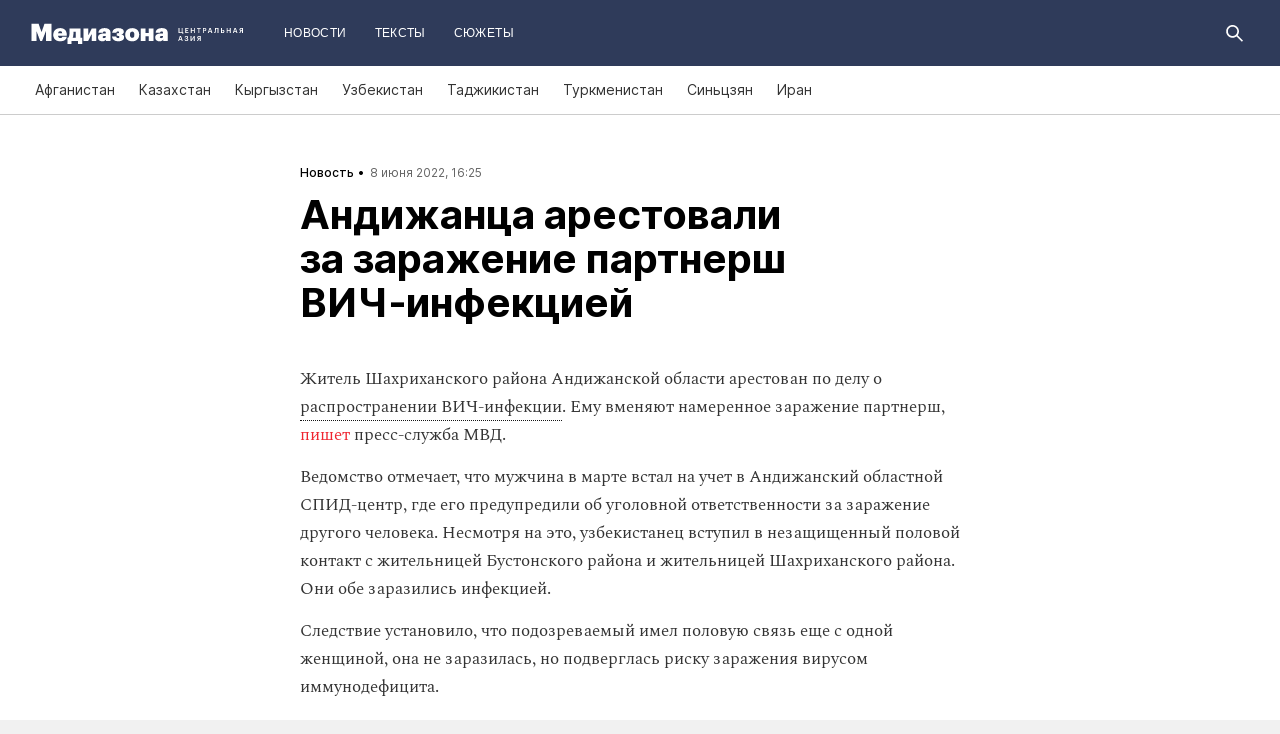

--- FILE ---
content_type: text/css
request_url: https://mediazona.ca/css/main.ca.dcc2b4fc.css
body_size: 46544
content:
@font-face{font-family:Fira Mono;font-style:normal;font-weight:400;src:url(/font/firamono/firamono-regular-webfont.eot);src:url(/font/firamono/firamono-regular-webfont.eot?#iefix) format("embedded-opentype"),url(/font/firamono/firamono-regular-webfont.woff2) format("woff2"),url(/font/firamono/firamono-regular-webfont.woff) format("woff"),url(/font/firamono/firamono-regular-webfont.ttf) format("truetype"),url(/font/firamono/firamono-regular-webfont.svg#fira_monoregular) format("svg")}@font-face{font-family:Fira Mono;font-style:normal;font-weight:700;src:url(/font/firamono/firamono-bold-webfont.eot);src:url(/font/firamono/firamono-bold-webfont.eot?#iefix) format("embedded-opentype"),url(/font/firamono/firamono-bold-webfont.woff2) format("woff2"),url(/font/firamono/firamono-bold-webfont.woff) format("woff"),url(/font/firamono/firamono-bold-webfont.ttf) format("truetype"),url(/font/firamono/firamono-bold-webfont.svg#fira_monobold) format("svg")}@font-face{font-display:swap;font-family:Inter;font-style:normal;font-weight:400;src:url(/font/inter/Inter-Regular.woff2?v=3.15) format("woff2"),url(/font/inter/Inter-Regular.woff?v=3.15) format("woff");text-rendering:optimizeLegibility}@font-face{font-display:swap;font-family:Inter;font-style:italic;font-weight:400;src:url(/font/inter/Inter-Italic.woff2?v=3.15) format("woff2"),url(/font/inter/Inter-Italic.woff?v=3.15) format("woff");text-rendering:optimizeLegibility}@font-face{font-display:swap;font-family:Inter;font-style:normal;font-weight:500;src:url(/font/inter/Inter-Medium.woff2?v=3.15) format("woff2"),url(/font/inter/Inter-Medium.woff?v=3.15) format("woff");text-rendering:optimizeLegibility}@font-face{font-display:swap;font-family:Inter;font-style:italic;font-weight:500;src:url(/font/inter/Inter-MediumItalic.woff2?v=3.15) format("woff2"),url(/font/inter/Inter-MediumItalic.woff?v=3.15) format("woff");text-rendering:optimizeLegibility}@font-face{font-display:swap;font-family:Inter;font-style:normal;font-weight:700;src:url(/font/inter/Inter-Bold.woff2?v=3.15) format("woff2"),url(/font/inter/Inter-Bold.woff?v=3.15) format("woff");text-rendering:optimizeLegibility}@font-face{font-display:swap;font-family:Inter;font-style:italic;font-weight:700;src:url(/font/inter/Inter-BoldItalic.woff2?v=3.15) format("woff2"),url(/font/inter/Inter-BoldItalic.woff?v=3.15) format("woff");text-rendering:optimizeLegibility}@font-face{font-display:swap;font-family:Inter;font-style:normal;font-weight:800;src:url(/font/inter/Inter-ExtraBold.woff2?v=3.15) format("woff2"),url(/font/inter/Inter-ExtraBold.woff?v=3.15) format("woff")}@font-face{font-display:swap;font-family:Inter;font-style:italic;font-weight:800;src:url(/font/inter/Inter-ExtraBoldItalic.woff2?v=3.15) format("woff2"),url(/font/inter/Inter-ExtraBoldItalic.woff?v=3.15) format("woff")}@font-face{font-display:swap;font-family:Inter;font-style:normal;font-weight:900;src:url(/font/inter/Inter-Black.woff2?v=3.15) format("woff2"),url(/font/inter/Inter-Black.woff?v=3.15) format("woff")}@font-face{font-display:swap;font-family:Inter;font-style:italic;font-weight:900;src:url(/font/inter/Inter-BlackItalic.woff2?v=3.15) format("woff2"),url(/font/inter/Inter-BlackItalic.woff?v=3.15) format("woff")}@font-face{font-family:Spectral;font-style:normal;font-weight:400;src:url(/font/spectral/Spectral-Regular.eot);src:url(/font/spectral/Spectral-Regular.eot?#iefix) format("embedded-opentype"),url(/font/spectral/Spectral-Regular.woff) format("woff"),url(/font/spectral/Spectral-Regular.ttf) format("truetype"),url(/font/spectral/Spectral-Regular.svg#Spectral-Regular) format("svg");text-rendering:optimizeLegibility}@font-face{font-family:Spectral;font-style:italic;font-weight:400;src:url(/font/spectral/Spectral-Italic.eot);src:url(/font/spectral/Spectral-Italic.eot?#iefix) format("embedded-opentype"),url(/font/spectral/Spectral-Italic.woff) format("woff"),url(/font/spectral/Spectral-Italic.ttf) format("truetype"),url(/font/spectral/Spectral-Italic.svg#Spectral-RegularItalic) format("svg");text-rendering:optimizeLegibility}.select2-container{box-sizing:border-box;display:inline-block;margin:0;position:relative;vertical-align:middle}.select2-container .select2-selection--single{box-sizing:border-box;cursor:pointer;display:block;height:28px;user-select:none;-webkit-user-select:none}.select2-container .select2-selection--single .select2-selection__rendered{display:block;overflow:hidden;padding-left:8px;padding-right:20px;text-overflow:ellipsis;white-space:nowrap}.select2-container .select2-selection--single .select2-selection__clear{position:relative}.select2-container[dir=rtl] .select2-selection--single .select2-selection__rendered{padding-left:20px;padding-right:8px}.select2-container .select2-selection--multiple{box-sizing:border-box;cursor:pointer;display:block;min-height:32px;user-select:none;-webkit-user-select:none}.select2-container .select2-selection--multiple .select2-selection__rendered{display:inline-block;overflow:hidden;padding-left:8px;text-overflow:ellipsis;white-space:nowrap}.select2-container .select2-search--inline{float:left}.select2-container .select2-search--inline .select2-search__field{border:none;box-sizing:border-box;font-size:100%;margin-top:5px;padding:0}.select2-container .select2-search--inline .select2-search__field::-webkit-search-cancel-button{-webkit-appearance:none}.select2-dropdown{background-color:#fff;border:1px solid #aaa;border-radius:4px;box-sizing:border-box;display:block;left:-100000px;position:absolute;width:100%;z-index:1051}.select2-results{display:block}.select2-results__options{list-style:none;margin:0;padding:0}.select2-results__option{padding:6px;user-select:none;-webkit-user-select:none}.select2-results__option[aria-selected]{cursor:pointer}.select2-container--open .select2-dropdown{left:0}.select2-container--open .select2-dropdown--above{border-bottom:none;border-bottom-left-radius:0;border-bottom-right-radius:0}.select2-container--open .select2-dropdown--below{border-top:none;border-top-left-radius:0;border-top-right-radius:0}.select2-search--dropdown{display:block;padding:4px}.select2-search--dropdown .select2-search__field{box-sizing:border-box;padding:4px;width:100%}.select2-search--dropdown .select2-search__field::-webkit-search-cancel-button{-webkit-appearance:none}.select2-search--dropdown.select2-search--hide{display:none}.select2-close-mask{background-color:#fff;border:0;display:block;filter:alpha(opacity=0);height:auto;left:0;margin:0;min-height:100%;min-width:100%;opacity:0;padding:0;position:fixed;top:0;width:auto;z-index:99}.select2-hidden-accessible{border:0!important;clip:rect(0 0 0 0)!important;-webkit-clip-path:inset(50%)!important;clip-path:inset(50%)!important;height:1px!important;overflow:hidden!important;padding:0!important;position:absolute!important;white-space:nowrap!important;width:1px!important}.select2-container--default .select2-selection--single{background-color:#fff;border:1px solid #aaa;border-radius:4px}.select2-container--default .select2-selection--single .select2-selection__rendered{color:#444;line-height:28px}.select2-container--default .select2-selection--single .select2-selection__clear{cursor:pointer;float:right;font-weight:700}.select2-container--default .select2-selection--single .select2-selection__placeholder{color:#999}.select2-container--default .select2-selection--single .select2-selection__arrow{height:26px;position:absolute;right:1px;top:1px;width:20px}.select2-container--default .select2-selection--single .select2-selection__arrow b{border-color:#888 transparent transparent;border-style:solid;border-width:5px 4px 0;height:0;left:50%;margin-left:-4px;margin-top:-2px;position:absolute;top:50%;width:0}.select2-container--default[dir=rtl] .select2-selection--single .select2-selection__clear{float:left}.select2-container--default[dir=rtl] .select2-selection--single .select2-selection__arrow{left:1px;right:auto}.select2-container--default.select2-container--disabled .select2-selection--single{background-color:#eee;cursor:default}.select2-container--default.select2-container--disabled .select2-selection--single .select2-selection__clear{display:none}.select2-container--default.select2-container--open .select2-selection--single .select2-selection__arrow b{border-color:transparent transparent #888;border-width:0 4px 5px}.select2-container--default .select2-selection--multiple{background-color:#fff;border:1px solid #aaa;border-radius:4px;cursor:text}.select2-container--default .select2-selection--multiple .select2-selection__rendered{box-sizing:border-box;list-style:none;margin:0;padding:0 5px;width:100%}.select2-container--default .select2-selection--multiple .select2-selection__rendered li{list-style:none}.select2-container--default .select2-selection--multiple .select2-selection__placeholder{color:#999;float:left;margin-top:5px}.select2-container--default .select2-selection--multiple .select2-selection__clear{cursor:pointer;float:right;font-weight:700;margin-right:10px;margin-top:5px}.select2-container--default .select2-selection--multiple .select2-selection__choice{background-color:#e4e4e4;border:1px solid #aaa;border-radius:4px;cursor:default;float:left;margin-right:5px;margin-top:5px;padding:0 5px}.select2-container--default .select2-selection--multiple .select2-selection__choice__remove{color:#999;cursor:pointer;display:inline-block;font-weight:700;margin-right:2px}.select2-container--default .select2-selection--multiple .select2-selection__choice__remove:hover{color:#333}.select2-container--default[dir=rtl] .select2-selection--multiple .select2-search--inline,.select2-container--default[dir=rtl] .select2-selection--multiple .select2-selection__choice,.select2-container--default[dir=rtl] .select2-selection--multiple .select2-selection__placeholder{float:right}.select2-container--default[dir=rtl] .select2-selection--multiple .select2-selection__choice{margin-left:5px;margin-right:auto}.select2-container--default[dir=rtl] .select2-selection--multiple .select2-selection__choice__remove{margin-left:2px;margin-right:auto}.select2-container--default.select2-container--focus .select2-selection--multiple{border:1px solid #000;outline:0}.select2-container--default.select2-container--disabled .select2-selection--multiple{background-color:#eee;cursor:default}.select2-container--default.select2-container--disabled .select2-selection__choice__remove{display:none}.select2-container--default.select2-container--open.select2-container--above .select2-selection--multiple,.select2-container--default.select2-container--open.select2-container--above .select2-selection--single{border-top-left-radius:0;border-top-right-radius:0}.select2-container--default.select2-container--open.select2-container--below .select2-selection--multiple,.select2-container--default.select2-container--open.select2-container--below .select2-selection--single{border-bottom-left-radius:0;border-bottom-right-radius:0}.select2-container--default .select2-search--dropdown .select2-search__field{border:1px solid #aaa}.select2-container--default .select2-search--inline .select2-search__field{-webkit-appearance:textfield;background:transparent;border:none;box-shadow:none;outline:0}.select2-container--default .select2-results>.select2-results__options{max-height:200px;overflow-y:auto}.select2-container--default .select2-results__option[role=group]{padding:0}.select2-container--default .select2-results__option[aria-disabled=true]{color:#999}.select2-container--default .select2-results__option[aria-selected=true]{background-color:#ddd}.select2-container--default .select2-results__option .select2-results__option{padding-left:1em}.select2-container--default .select2-results__option .select2-results__option .select2-results__group{padding-left:0}.select2-container--default .select2-results__option .select2-results__option .select2-results__option{margin-left:-1em;padding-left:2em}.select2-container--default .select2-results__option .select2-results__option .select2-results__option .select2-results__option{margin-left:-2em;padding-left:3em}.select2-container--default .select2-results__option .select2-results__option .select2-results__option .select2-results__option .select2-results__option{margin-left:-3em;padding-left:4em}.select2-container--default .select2-results__option .select2-results__option .select2-results__option .select2-results__option .select2-results__option .select2-results__option{margin-left:-4em;padding-left:5em}.select2-container--default .select2-results__option .select2-results__option .select2-results__option .select2-results__option .select2-results__option .select2-results__option .select2-results__option{margin-left:-5em;padding-left:6em}.select2-container--default .select2-results__option--highlighted[aria-selected]{background-color:#5897fb;color:#fff}.select2-container--default .select2-results__group{cursor:default;display:block;padding:6px}.select2-container--classic .select2-selection--single{background-color:#f7f7f7;background-image:-webkit-linear-gradient(top,#fff 50%,#eee);background-image:-o-linear-gradient(top,#fff 50%,#eee 100%);background-image:linear-gradient(180deg,#fff 50%,#eee);background-repeat:repeat-x;border:1px solid #aaa;border-radius:4px;filter:progid:DXImageTransform.Microsoft.gradient(startColorstr="#FFFFFFFF",endColorstr="#FFEEEEEE",GradientType=0);outline:0}.select2-container--classic .select2-selection--single:focus{border:1px solid #5897fb}.select2-container--classic .select2-selection--single .select2-selection__rendered{color:#444;line-height:28px}.select2-container--classic .select2-selection--single .select2-selection__clear{cursor:pointer;float:right;font-weight:700;margin-right:10px}.select2-container--classic .select2-selection--single .select2-selection__placeholder{color:#999}.select2-container--classic .select2-selection--single .select2-selection__arrow{background-color:#ddd;background-image:-webkit-linear-gradient(top,#eee 50%,#ccc);background-image:-o-linear-gradient(top,#eee 50%,#ccc 100%);background-image:linear-gradient(180deg,#eee 50%,#ccc);background-repeat:repeat-x;border:none;border-bottom-right-radius:4px;border-left:1px solid #aaa;border-top-right-radius:4px;filter:progid:DXImageTransform.Microsoft.gradient(startColorstr="#FFEEEEEE",endColorstr="#FFCCCCCC",GradientType=0);height:26px;position:absolute;right:1px;top:1px;width:20px}.select2-container--classic .select2-selection--single .select2-selection__arrow b{border-color:#888 transparent transparent;border-style:solid;border-width:5px 4px 0;height:0;left:50%;margin-left:-4px;margin-top:-2px;position:absolute;top:50%;width:0}.select2-container--classic[dir=rtl] .select2-selection--single .select2-selection__clear{float:left}.select2-container--classic[dir=rtl] .select2-selection--single .select2-selection__arrow{border:none;border-radius:0;border-bottom-left-radius:4px;border-right:1px solid #aaa;border-top-left-radius:4px;left:1px;right:auto}.select2-container--classic.select2-container--open .select2-selection--single{border:1px solid #5897fb}.select2-container--classic.select2-container--open .select2-selection--single .select2-selection__arrow{background:transparent;border:none}.select2-container--classic.select2-container--open .select2-selection--single .select2-selection__arrow b{border-color:transparent transparent #888;border-width:0 4px 5px}.select2-container--classic.select2-container--open.select2-container--above .select2-selection--single{background-image:-webkit-linear-gradient(top,#fff,#eee 50%);background-image:-o-linear-gradient(top,#fff 0,#eee 50%);background-image:linear-gradient(180deg,#fff 0,#eee 50%);background-repeat:repeat-x;border-top:none;border-top-left-radius:0;border-top-right-radius:0;filter:progid:DXImageTransform.Microsoft.gradient(startColorstr="#FFFFFFFF",endColorstr="#FFEEEEEE",GradientType=0)}.select2-container--classic.select2-container--open.select2-container--below .select2-selection--single{background-image:-webkit-linear-gradient(top,#eee 50%,#fff);background-image:-o-linear-gradient(top,#eee 50%,#fff 100%);background-image:linear-gradient(180deg,#eee 50%,#fff);background-repeat:repeat-x;border-bottom:none;border-bottom-left-radius:0;border-bottom-right-radius:0;filter:progid:DXImageTransform.Microsoft.gradient(startColorstr="#FFEEEEEE",endColorstr="#FFFFFFFF",GradientType=0)}.select2-container--classic .select2-selection--multiple{background-color:#fff;border:1px solid #aaa;border-radius:4px;cursor:text;outline:0}.select2-container--classic .select2-selection--multiple:focus{border:1px solid #5897fb}.select2-container--classic .select2-selection--multiple .select2-selection__rendered{list-style:none;margin:0;padding:0 5px}.select2-container--classic .select2-selection--multiple .select2-selection__clear{display:none}.select2-container--classic .select2-selection--multiple .select2-selection__choice{background-color:#e4e4e4;border:1px solid #aaa;border-radius:4px;cursor:default;float:left;margin-right:5px;margin-top:5px;padding:0 5px}.select2-container--classic .select2-selection--multiple .select2-selection__choice__remove{color:#888;cursor:pointer;display:inline-block;font-weight:700;margin-right:2px}.select2-container--classic .select2-selection--multiple .select2-selection__choice__remove:hover{color:#555}.select2-container--classic[dir=rtl] .select2-selection--multiple .select2-selection__choice{float:right;margin-left:5px;margin-right:auto}.select2-container--classic[dir=rtl] .select2-selection--multiple .select2-selection__choice__remove{margin-left:2px;margin-right:auto}.select2-container--classic.select2-container--open .select2-selection--multiple{border:1px solid #5897fb}.select2-container--classic.select2-container--open.select2-container--above .select2-selection--multiple{border-top:none;border-top-left-radius:0;border-top-right-radius:0}.select2-container--classic.select2-container--open.select2-container--below .select2-selection--multiple{border-bottom:none;border-bottom-left-radius:0;border-bottom-right-radius:0}.select2-container--classic .select2-search--dropdown .select2-search__field{border:1px solid #aaa;outline:0}.select2-container--classic .select2-search--inline .select2-search__field{box-shadow:none;outline:0}.select2-container--classic .select2-dropdown{background-color:#fff;border:1px solid transparent}.select2-container--classic .select2-dropdown--above{border-bottom:none}.select2-container--classic .select2-dropdown--below{border-top:none}.select2-container--classic .select2-results>.select2-results__options{max-height:200px;overflow-y:auto}.select2-container--classic .select2-results__option[role=group]{padding:0}.select2-container--classic .select2-results__option[aria-disabled=true]{color:grey}.select2-container--classic .select2-results__option--highlighted[aria-selected]{background-color:#3875d7;color:#fff}.select2-container--classic .select2-results__group{cursor:default;display:block;padding:6px}.select2-container--classic.select2-container--open .select2-dropdown{border-color:#5897fb}:export{mediaWidthXs:512px;mediaWidthS:990px;mediaWidthM:1200px;mediaWidthXm:1300px;mediaWidthL:1400px;mediaMaxWidthXs:511px;mediaMaxWidthS:989px;mediaMaxWidthM:1199px;mediaMaxWidthXm:1299px;mediaMaxWidthL:1399px;mediaWidthMaxContainerSize:1920px;mediaWidthMaxContentSize:1440px}.slick-loading .slick-list{background:#fff url(ajax-loader.gif) 50% no-repeat}@font-face{font-family:slick;font-style:normal;font-weight:400;src:url(fonts/slick.eot);src:url(fonts/slick.eot?#iefix) format("embedded-opentype"),url(fonts/slick.woff) format("woff"),url(fonts/slick.ttf) format("truetype"),url(fonts/slick.svg#slick) format("svg")}.slick-next,.slick-prev{border:none;cursor:pointer;display:block;font-size:0;height:20px;line-height:0px;padding:0;position:absolute;top:50%;-webkit-transform:translateY(-50%);-ms-transform:translateY(-50%);transform:translateY(-50%);width:20px}.slick-next,.slick-next:focus,.slick-next:hover,.slick-prev,.slick-prev:focus,.slick-prev:hover{background:transparent;color:transparent;outline:none}.slick-next:focus:before,.slick-next:hover:before,.slick-prev:focus:before,.slick-prev:hover:before{opacity:1}.slick-next.slick-disabled:before,.slick-prev.slick-disabled:before{opacity:.25}.slick-next:before,.slick-prev:before{color:#fff;font-family:slick;font-size:20px;line-height:1;opacity:.75;-webkit-font-smoothing:antialiased;-moz-osx-font-smoothing:grayscale}.slick-prev{left:-25px}[dir=rtl] .slick-prev{left:auto;right:-25px}.slick-prev:before{content:"←"}[dir=rtl] .slick-prev:before{content:"→"}.slick-next{right:-25px}[dir=rtl] .slick-next{left:-25px;right:auto}.slick-next:before{content:"→"}[dir=rtl] .slick-next:before{content:"←"}.slick-dotted.slick-slider{margin-bottom:30px}.slick-dots{bottom:-25px;display:block;list-style:none;margin:0;padding:0;position:absolute;text-align:center;width:100%}.slick-dots li{display:inline-block;margin:0 5px;padding:0;position:relative}.slick-dots li,.slick-dots li button{cursor:pointer;height:20px;width:20px}.slick-dots li button{background:transparent;border:0;color:transparent;display:block;font-size:0;line-height:0px;outline:none;padding:5px}.slick-dots li button:focus,.slick-dots li button:hover{outline:none}.slick-dots li button:focus:before,.slick-dots li button:hover:before{opacity:1}.slick-dots li button:before{color:#000;content:"•";font-family:slick;font-size:6px;height:20px;left:0;line-height:20px;opacity:.25;position:absolute;text-align:center;top:0;width:20px;-webkit-font-smoothing:antialiased;-moz-osx-font-smoothing:grayscale}.slick-dots li.slick-active button:before{color:#000;opacity:.75}.slick-slider{box-sizing:border-box;-webkit-touch-callout:none;-ms-touch-action:pan-y;touch-action:pan-y;-webkit-user-select:none;-khtml-user-select:none;-moz-user-select:none;-ms-user-select:none;user-select:none;-webkit-tap-highlight-color:rgba(0,0,0,0)}.slick-list,.slick-slider{display:block;position:relative}.slick-list{margin:0;overflow:hidden;padding:0}.slick-list:focus{outline:none}.slick-list.dragging{cursor:pointer;cursor:hand}.slick-slider .slick-list,.slick-slider .slick-track{-webkit-transform:translateZ(0);-moz-transform:translateZ(0);-ms-transform:translateZ(0);-o-transform:translateZ(0);transform:translateZ(0)}.slick-track{display:block;left:0;margin-left:auto;margin-right:auto;position:relative;top:0}.slick-track:after,.slick-track:before{content:"";display:table}.slick-track:after{clear:both}.slick-loading .slick-track{visibility:hidden}.slick-slide{display:none;float:left;height:100%;min-height:1px}[dir=rtl] .slick-slide{float:right}.slick-slide img{display:block}.slick-slide.slick-loading img{display:none}.slick-slide.dragging img{pointer-events:none}.slick-initialized .slick-slide{display:block}.slick-loading .slick-slide{visibility:hidden}.slick-vertical .slick-slide{border:1px solid transparent;display:block;height:auto}.slick-arrow.slick-hidden{display:none}.mz-icon{display:inline-block;height:16px;width:16px;fill:#fff}.mz-icon_share{fill:#2b2b2b}.mz-btn{transition:background .2s,color .2s}.mz-btn-load{background-color:#e8e8e8;border-radius:1px;color:#333;cursor:pointer;display:block;font-size:14px;height:45px;line-height:45px;text-align:center;user-select:none;width:100%}@media(min-width:990px){.mz-btn-load{font-size:15px;height:60px;line-height:65px}}.mz-publish_chronic .mz-btn-load{font-family:Inter,sans-serif}.mz-btn-load:hover{background-color:#bcbcbc}.mz-layout{background:#fff;box-sizing:border-box;margin:0 auto;max-width:100%;overflow-x:hidden;padding:0;width:100%}.mz-layout_mundep:before{background-color:#262626;bottom:0;content:"";display:block;left:0;mix-blend-mode:multiply;opacity:.6;position:fixed;right:0;top:0}@media(min-width:1200px){.mz-layout_mundep{overflow-x:visible}}@media(min-width:990px){.mz-layout{overflow-x:initial;padding-top:0}}.mz-layout .tools{margin-top:40px}.mz-aside-wrapper{background:#fff;width:100%}.mz-content:has(.mz-materials-header),.mz-content:has(.mz-suggestions-columns){margin:0 auto;max-width:680px}.mz-content:has(.mz-publish-chronic),.mz-content:has(.mz-publish-online){margin:0 auto;max-width:100%}.mz-aside{align-content:flex-start;background:#fff;display:flex;justify-content:space-between;max-width:680px;padding-bottom:45px;width:680px}@media(min-width:511px){.mz-aside{margin-left:0}}@media(min-width:1200px){.mz-aside{margin:0}}@media(min-width:990px){.mz-aside{flex-direction:row}}@media(max-width:989px){.mz-aside{flex-direction:column;margin-left:0;padding:0 20px 100px;width:320px}}.mz-aside .mz-column_main{width:100%}@media(max-width:989px){.mz-aside .mz-column_main{width:100%}}.mz-aside .mz-column_side{width:100%}@media(max-width:989px){.mz-aside .mz-column_side{width:100%}}main.mz-layout .mz-layout-content{padding-bottom:0}.mz-layout-content{box-sizing:border-box;margin:0 auto;padding:25px 20px 100px;width:100%}.mz-layout-content.pt0{padding-top:0}@media(min-width:990px){.mz-layout-content{max-width:960px;padding:50px 0 100px}}@media(min-width:1200px){.mz-layout-content{max-width:1170px}}.mz-layout-content__row{padding-top:50px}.mz-layout-content__row.pt0{padding-top:0}.mz-layout-content__main{width:100%}@media(min-width:990px){.mz-layout-content__main{margin:0 auto;max-width:960px}}.mz-layout-content__col-main{box-sizing:border-box;width:100%}@media(min-width:990px)and (max-width:1199px){.mz-layout-content__col-main{width:630px}}@media(min-width:1200px){.mz-layout-content__col-main{width:680px}}.mz-layout-content__col-side_news{display:block;padding-bottom:50px}@media(max-width:989px){.mz-layout-content__col-side_chronicle{padding-top:50px}.mz-layout-content__col-side{margin-top:40px}.mz-layout-content__col-side .mz-advert-item_side,.mz-layout-content__col-side .mz-publish__sidebar__item{display:none}.mz-layout-content__col-side .mz-advert-item_side--visible,.mz-layout-content__col-side .mz-publish__sidebar__item--visible{display:inline-block}}@media(min-width:990px){.mz-layout-content__col-side{display:block}}@media(min-width:990px)and (max-width:1199px){.mz-layout-content__col-side{width:31.2%}}@media(min-width:1200px){.mz-layout-content__col-side{width:25.6%}}.mz-column_wrapper{align-content:flex-start;display:flex;justify-content:space-between}@media(min-width:990px){.mz-column_wrapper{flex-direction:row}}@media(max-width:989px){.mz-column_wrapper{flex-direction:column}}.mz-column_wrapper:has(.mz-suggestions-columns){max-width:680px;width:680px}@media(min-width:1200px){.mz-column_wrapper:has(.mz-suggestions-columns){flex-direction:column;margin-left:0}}@media(max-width:1199px){.mz-column_wrapper:has(.mz-suggestions-columns){flex-direction:column;margin-left:0}}@media(max-width:989px){.mz-column_wrapper:has(.mz-suggestions-columns){margin-left:0}}.mz-publish-chronic .mz-column_wrapper:has(.mz-suggestions-columns),.mz-publish-online .mz-column_wrapper:has(.mz-suggestions-columns){margin-left:0}@media(max-width:1199px){.mz-publish-chronic .mz-column_wrapper:has(.mz-suggestions-columns),.mz-publish-online .mz-column_wrapper:has(.mz-suggestions-columns){margin-left:0}}@media(max-width:989px){.mz-publish-chronic .mz-column_wrapper:has(.mz-suggestions-columns),.mz-publish-online .mz-column_wrapper:has(.mz-suggestions-columns){margin-left:0}}.mm-body{margin-top:30px}.mz-layout-content.mz-layout-content_custom{max-width:680px}.mz-layout-header{background-color:#000;box-sizing:border-box;color:#fff;display:flex;font-family:Graphik LC,Arial;font-size:12px;font-style:normal;font-weight:400;left:0;letter-spacing:.03em;line-height:16px;max-width:100%;overflow-x:hidden;padding:13px 20px;position:sticky;text-transform:uppercase;top:0;width:100%;z-index:11}@media(min-width:990px){.mz-layout-header{position:relative}}.mz-layout-header a{color:#fff;text-decoration:none;-webkit-font-smoothing:initial}.mz-layout-header a svg{fill:#fff}.mz-layout-header_ca{background-color:#2f3b5a}.mz-layout-header_ca .mz-layout-header__menu.mz-layout-header__menu_mobile{background-color:rgba(47,59,90,.95)}.mz-layout-header_ca .mz-layout-header__logo{margin-right:0}@media(min-width:512px){.mz-layout-header_ca .mz-layout-header__logo{margin-right:16px}}.mz-layout-header_by,.mz-layout-header_by .mz-layout-header__menu.mz-layout-header__menu_mobile{background-color:#1e3e2b}.mz-layout-header_fixed{position:fixed}.mz-layout-header__container{display:flex;flex-direction:row;height:40px;margin:auto;max-width:1920px;width:100%}svg.mz-layout-header__logo-image_desktop{display:none}@media(min-width:512px){svg.mz-layout-header__logo-image_desktop{display:inline}}.mz-layout-header__logo{align-items:center;box-sizing:border-box;display:flex;margin-right:16px;padding:9px 10px;width:min-content}.mz-layout-header__menu{display:flex;width:100%}.mz-layout-header__menu ul{align-items:center;display:flex;flex-direction:row;margin:0;padding:0}.mz-layout-header__menu ul li{align-items:center;display:flex;height:100%;list-style:none;margin:0 6px}.mz-layout-header__menu ul li a{align-items:center;box-sizing:border-box;display:flex;height:100%;justify-content:center;min-width:40px;padding:0 8px;transition:color .2s ease}.mz-layout-header__menu ul li a svg{transition:fill .2s ease}.mz-layout-header__menu ul li a:hover{color:#ccc}.mz-layout-header__menu ul li a:hover svg{fill:#ccc}.mz-layout-header__menu ul li a.donate{background-color:#ef2530;border-radius:4px;margin-right:10px;padding:0 24px;transition:background-color .2s ease}.mz-layout-header__menu ul li a.donate:hover{background-color:#d7212b;color:#fff}@media(min-width:990px){.mz-layout-header__menu ul li.only-mobile{display:none}}.mz-layout-header__menu ul li.only-desktop{display:none}@media(min-width:990px){.mz-layout-header__menu ul li.only-desktop{display:flex}}.mz-layout-header__menu ul.align-right{margin-left:auto}.mz-layout-header__menu ul.only-desktop{display:none}@media(min-width:990px){.mz-layout-header__menu ul.only-desktop{display:flex}}.mz-layout-header__menu.mz-layout-header__menu_mobile{background:hsla(0,0%,8%,.95);display:none;flex-direction:column;height:calc(100vh - 72px);left:0;opacity:0;overflow:hidden;position:fixed;top:66px}.mz-layout-header__menu.mz-layout-header__menu_mobile.mz-layout-header__menu_open{display:flex;opacity:1}@media(min-width:990px){.mz-layout-header__menu.mz-layout-header__menu_mobile.mz-layout-header__menu_open{display:none;opacity:0}}.mz-layout-header__menu.mz-layout-header__menu_mobile ul{flex-direction:column}.mz-layout-header__menu.mz-layout-header__menu_mobile ul li{align-items:center;display:flex;height:50px;justify-content:center;list-style:none;margin:0 6px;width:100%}.mz-layout-header__menu.mz-layout-header__menu_mobile ul li a{padding:10px;width:100%}.mz-layout-header__menu.mz-layout-header__menu_mobile ul li a.donate{margin:0 10px}svg.mz-layout-header__hamburger rect{transform-origin:left center;transition:transform .2s,opacity .2s}svg.mz-layout-header__hamburger_open rect:first-child{transform:rotate(45deg) translate(-3px)}svg.mz-layout-header__hamburger_open rect:nth-child(2){opacity:0}svg.mz-layout-header__hamburger_open rect:nth-child(3){transform:rotate(-45deg) translate(-3px)}.mz-layout-header_by ul li a.donate{background-color:#000}.mz-layout-header_by ul li a.donate:hover{background-color:#4d4d4d;color:#fff}.mz-header{background:#fff}@media(max-width:990px){.mz-header{position:sticky;top:0;z-index:1000}}.mz-footer-wrapper{background:#111;padding:37px 0 26px}.mz-footer-wrapper_theme_ca{background:#2f3b5a}.mz-footer-wrapper_theme_ca .mz-footer-menu{color:#fff}.mz-footer-wrapper_theme_by{background:#1e3e2b}.mz-footer-wrapper_theme_by .mz-footer-menu{color:#fff}.mz-footer-additional,.mz-footer-main{margin-left:20px;margin-right:20px}@media(min-width:990px){.mz-footer-additional,.mz-footer-main{margin-left:auto;margin-right:auto;width:960px}}@media(min-width:1200px){.mz-footer-additional,.mz-footer-main{width:1170px}}@media(min-width:990px){.mz-footer-additional{position:relative}}.mz-footer-main{border-bottom:1px dotted hsla(0,0%,80%,.2);padding-bottom:20px}.mz-footer-main_first{color:#999;display:flex;flex-direction:row;padding-bottom:15px}.mz-footer-main__logo-container{display:flex;flex-direction:row;width:100%}.mz-footer-main__report-text{font-family:Inter,sans-serif;font-size:12px;line-height:1.67;margin-left:-1px;margin-top:25px}.mz-footer-main_third{color:#999;font-size:14px;margin-top:19px}@media(min-width:990px){.mz-footer-main{display:flex;flex-direction:row;padding-bottom:37px}.mz-footer-main_first{flex-direction:column;padding-bottom:0}.mz-footer-main_second{display:flex;flex-direction:row}.mz-footer-main_third{margin-left:auto;margin-top:0}}.mz-footer-logo{color:#fff;margin-top:-2px}.mz-footer-age-censor{margin-left:auto}@media(min-width:990px){.mz-footer-age-censor{margin-left:0;margin-top:-15px}.mz-footer-age-censor>svg{height:10px;width:22px}}.mz-footer-subscription-wrapper{margin-top:-5px}@media(min-width:990px){.mz-footer-subscription-wrapper{width:290px}}.mz-footer-additional{color:#999;margin-top:30px}.mz-footer-additional_copyright{margin-top:23px}.mz-footer-additional_copyright-text{margin-top:11px}@media(min-width:990px){.mz-footer-additional{display:flex;flex-direction:row;margin-top:23px}.mz-footer-additional_copyright{margin-top:0}.mz-footer-additional_copyright-text{margin-left:130px;margin-top:0}.mz-footer-additional_socials{margin-left:auto}}.mz-footer-copyright,.mz-footer-copyright-text{font-family:Inter,sans-serif;font-size:12px;line-height:1.67;max-width:620px}.mz-footer-menu{color:#999;font-size:14px}.mz-footer-menu_item{border-bottom:1px dotted hsla(0,0%,80%,.2);display:block;padding:17px 0;transition:color .2s linear}.mz-footer-menu_item:first-child{border-top:1px dotted hsla(0,0%,80%,.2)}.mz-footer-menu_item:hover{color:#fff}.mz-footer-menu_item:hover .mz-footer-menu_item-addon{fill:#fff}.mz-footer-menu_item-addon{display:inline-block;height:11px;width:11px;fill:#999;transition:fill .2s linear}@media(min-width:990px){.mz-footer-menu{margin-left:90px}.mz-footer-menu_item{border:0;margin-top:16px;padding:0}.mz-footer-menu_item:first-child{border:0;margin-top:0}}.mz-footer-socials{border-bottom:1px dotted hsla(0,0%,80%,.2);display:flex;justify-content:space-between;margin-left:5px;margin-right:5px;margin-top:12px;order:3;padding-bottom:31px}.mz-footer-socials_item-wrapper{cursor:pointer;display:inline-block;height:24px;text-align:center;width:24px}.mz-footer-socials_item-wrapper:first-child{margin-left:0}.mz-footer-socials_item-wrapper:hover .mz-footer-socials_item,.mz-footer-socials_item-wrapper:hover .mz-footer-socials_item path{fill:#999}.mz-footer-socials_item{display:inline-block;height:24px;vertical-align:middle;width:24px}.mz-footer-socials_item,.mz-footer-socials_item path{fill:#fff;transition:fill .2s linear}@media(min-width:990px){.mz-footer-socials{border-bottom:0;display:block;margin-left:auto;margin-right:0;padding-bottom:0}.mz-footer-socials_item-wrapper{height:20px;margin-left:20px;width:20px}}.mz-layout-footer__liveinter-counter{margin-top:15px}@media(min-width:990px){.mz-layout-footer__liveinter-counter{bottom:-10px;margin-top:0;position:absolute}}.mz-layout-theme{background:#f4f4f4}.mz-layout-theme__header{background:#f4f4f4;min-height:213px;position:relative;z-index:0}.mz-layout-theme__header .mz-layout-theme__content{display:flex;flex-direction:column;justify-content:space-around;margin:0 auto;min-height:213px;padding:40px 0;z-index:1}@media(min-width:990px){.mz-layout-theme__header .mz-layout-theme__content{padding:80px 0}}@media(min-width:1200px){.mz-layout-theme__header .mz-layout-theme__content{max-width:1170px}}@media(min-width:990px)and (max-width:1199px){.mz-layout-theme__header .mz-layout-theme__content{max-width:960px}}@media(max-width:989px){.mz-layout-theme__header .mz-layout-theme__content{margin:0 20px}}.mz-layout-theme__meta{align-items:center;display:flex;height:38px}.mz-layout-theme__title{color:#000;font-family:Inter,sans-serif;font-size:32px;font-style:normal;font-weight:700;letter-spacing:normal;line-height:38px;margin-bottom:28px;margin-top:0;text-align:left}@media(min-width:1200px){.mz-layout-theme__title{font-size:44px}}.mz-layout-theme__title-description{color:#000;font-family:Inter,sans-serif;font-size:14px;font-style:normal;font-weight:400;letter-spacing:normal;line-height:19px;margin-bottom:40px;margin-top:0;max-width:810px;text-align:left}.mz-layout-theme__title-description p{margin:0}.mz-layout-theme__title-description p+p{margin-top:25px}.mz-layout-theme__title-description a{text-decoration:underline}.mz-layout-theme__title-description a:hover{color:#000;text-decoration:none}.mz-layout-theme__socials{color:#999;display:flex;justify-content:space-between;order:3}@media(max-width:989px){.mz-layout-theme__socials{justify-content:space-around;width:100%}.mz-layout-theme__socials_item-wrapper{margin-left:20px}}.mz-layout-theme__socials_item-wrapper{cursor:pointer;display:inline-block;height:24px;text-align:center;width:24px}.mz-layout-theme__socials_item-wrapper:first-child{margin-left:0}.mz-layout-theme__socials_item-wrapper:hover .mz-layout-theme__socials_item,.mz-layout-theme__socials_item-wrapper:hover .mz-layout-theme__socials_item path{fill:#d7212b}.mz-layout-theme__socials_item{display:inline-block;height:24px;vertical-align:middle;width:24px}.mz-layout-theme__socials_item,.mz-layout-theme__socials_item path{fill:#000;transition:fill .2s linear}@media(min-width:990px){.mz-layout-theme__socials{border-bottom:0;display:flex;flex-direction:row;padding-bottom:0}.mz-layout-theme__socials_item-wrapper{align-items:center;border:1px solid #e5e5e5;border-radius:50%;display:flex;height:40px;justify-content:center;margin-left:17px;width:40px}}.mz-layout-theme-region{align-items:center;background:#f8f8f8;display:flex;flex-direction:column;font-style:normal;font-weight:400;justify-content:center;letter-spacing:.02em;padding-top:50px}@media(max-width:1199px){.mz-layout-theme-region{padding:0}}.mz-layout-theme-region__container{align-items:center;display:flex;flex-direction:column;justify-content:center;max-width:1170px;width:100%}.mz-layout-theme-region__container_shares{align-items:flex-start;height:50px}@media(max-width:1199px){.mz-layout-theme-region__container_shares{margin:auto;max-width:810px;width:100%}}.mz-layout-theme-region__content{align-self:center;max-width:810px;width:100%}.mz-layout-theme-region__title{color:#222;font-family:Inter,sans-serif;font-size:72px;font-weight:900;line-height:100%}@media(max-width:1199px){.mz-layout-theme-region__title{font-size:44px}}@media(max-width:989px){.mz-layout-theme-region__title{font-size:40px}}.mz-layout-theme-region__counter{color:#999;font-family:Inter,sans-serif;font-size:12px;line-height:16px;margin-top:16px}.mz-layout-theme-region__shares{margin-left:20px;margin-top:114px;position:absolute;width:40px}@media(max-width:1199px){.mz-layout-theme-region__shares{height:100%;margin-left:0;margin-top:12px;position:relative}}@media(max-width:989px){.mz-layout-theme-region__shares{margin-top:10px}}.mz-cmp-header{border-bottom:1px solid #000;display:flex;font-size:20px;padding:0 0 10px;position:relative}@media(min-width:990px){.mz-cmp-header{border-bottom:1px dotted #ccc;font-size:29px;padding-bottom:22px}}.mz-cmp-header_no-border{border:none}@media(min-width:990px){.mz-cmp-header_mode-side{font-size:26px;padding-bottom:18px}}.mz-cmp-header__label{color:#222;display:inline-block;line-height:1}.mz-cmp-header__groupLink{color:#999;display:inline-block;font-size:14px;margin-left:auto;margin-top:auto}@media(min-width:990px){.mz-cmp-header_info{font-size:16px;font-weight:700;text-transform:uppercase}}.mz-cmp-header__link{bottom:22px;color:#ef2530;display:inline-block;font-family:Inter,sans-serif;font-size:15px;line-height:1;position:absolute;right:0;text-decoration:none}@media(max-width:989px){.mz-cmp-header__link{display:none}}.mz-header-themes{border-bottom:1px solid #ccc;display:flex;font-family:Inter,sans-serif;font-size:14px;margin:0 auto;max-width:1920px}.mz-header-themes--fixed-force{background:#fff;left:0;position:fixed;top:65px;z-index:11}.mz-header-themes--fixed-force>.mz-header-themes__wrapper{left:0;margin:0 auto;max-width:1330px;right:0}@media(min-width:990px){.mz-header-themes{box-sizing:border-box;display:table;font-size:14px;height:48px;padding:0 30px;width:100%}}@media(min-width:1200px){.mz-header-themes{padding-left:35px;padding-right:35px}}.mz-header-themes__wrapper{background-color:#fff;position:relative;width:100%;z-index:1}.mz-header-themes__list{box-sizing:border-box;color:#333;display:flex;height:48px;line-height:48px;list-style:none;margin:0;overflow:hidden;padding:0;vertical-align:middle;white-space:nowrap}.mz-header-themes__list ul{display:inline-flex;list-style:none;padding:0}.mz-header-themes__list ul li{display:inline-block}.mz-header-themes__list ul.mz-header-themes__list-block_hidden{display:none}.mz-header-themes__list_shadow-left:before{background-image:linear-gradient(270deg,hsla(0,0%,100%,0),#fff);content:"";height:48px;position:absolute;width:50px;z-index:2}.mz-header-themes__list_shadow-right:after{background-image:linear-gradient(90deg,hsla(0,0%,100%,0),#fff);content:"";height:48px;position:absolute;right:0;top:0;width:50px;z-index:2}@media(min-width:990px){.mz-header-themes__list_shadow-left:before,.mz-header-themes__list_shadow-right:after{background-image:none}}.mz-header-themes__list .ps__rail-x{display:none}.mz-header-themes__list-item{padding-right:24px}.mz-header-themes__list-item:first-of-type{margin-left:0;padding-left:20px}.mz-header-themes__list-item a{display:inline-block;height:100%}.mz-header-themes__list-item a:hover{color:#d7212b}@media(min-width:990px){.mz-header-themes__list-item:first-of-type{padding-left:0}}.mz-header-themes__list-button{appearance:none;background-color:transparent;border:0;color:#333;cursor:pointer;font-family:Inter,sans-serif;font-size:14px;font-weight:700;margin:0;outline:none;padding:0}.mz-header-themes__list-button:active,.mz-header-themes__list-button:focus,.mz-header-themes__list-button:hover{color:#d7212b}.mz-header-themes__vertical-separator{display:flex;position:relative}.mz-header-themes__vertical-separator:before{background:#ef2530;content:" ";height:16px;position:absolute;top:16px;width:2px}.mz-header-themes_main-page{background-color:#000;border-bottom:0;margin:0 auto;max-width:100%}.mz-header-themes_main-page .mz-header-themes__wrapper{background-color:#000;border-top:1px dotted hsla(0,0%,100%,.5);margin:0 auto;max-width:1216px}.mz-header-themes_main-page .mz-header-themes__list{color:#fff;height:50px;line-height:50px}.mz-header-themes_main-page .mz-header-themes__list a:hover{color:#ef2530}.mz-header-themes_main-page .mz-header-themes__list button{color:#fff}.mz-header-themes_main-page .mz-header-themes__list button:hover{color:#ef2530}.mz-header-themes_main-page .mz-header-themes__list_shadow-left:before{background-image:linear-gradient(270deg,transparent,rgba(0,0,0,.5),rgba(0,0,0,.9),#000);height:50px;width:50px}.mz-header-themes_main-page .mz-header-themes__list_shadow-right:after{background-image:linear-gradient(90deg,transparent,rgba(0,0,0,.5),rgba(0,0,0,.9),#000);height:50px;width:50px}.mz-header-themes_main-page.mz-header-themes_ca{background-color:#2f3b5a}.mz-header-themes_main-page.mz-header-themes_ca .mz-header-themes__wrapper{background-color:#2f3b5a;border-top:0}.mz-header-themes_main-page.mz-header-themes_ca .mz-header-themes__list_shadow-left:before{background-image:linear-gradient(270deg,rgba(47,59,90,0),rgba(47,59,90,.5),rgba(47,59,90,.9),#2f3b5a)}.mz-header-themes_main-page.mz-header-themes_ca .mz-header-themes__list_shadow-right:after{background-image:linear-gradient(90deg,rgba(47,59,90,0),rgba(47,59,90,.5),rgba(47,59,90,.9),#2f3b5a)}.mz-header-themes_main-page.mz-header-themes_by{background-color:#1e3e2b}.mz-header-themes_main-page.mz-header-themes_by .mz-header-themes__wrapper{background-color:#1e3e2b;border-top:0}.mz-header-themes_main-page.mz-header-themes_by .mz-header-themes__list_shadow-left:before{background-image:linear-gradient(270deg,rgba(30,62,43,0),rgba(30,62,43,.5),rgba(30,62,43,.9),#1e3e2b)}.mz-header-themes_main-page.mz-header-themes_by .mz-header-themes__list_shadow-right:after{background-image:linear-gradient(90deg,rgba(30,62,43,0),rgba(30,62,43,.5),rgba(30,62,43,.9),#1e3e2b)}.mz-header-themes_default-placement.mz-header-themes_main-page .mz-header-themes__wrapper{border-top:1px dotted hsla(0,0%,100%,.5);max-width:1920px}.mz-ads-header{display:flex;justify-content:center;line-height:0}@media(max-width:989px){.mz-ads-header{display:none}}.inlinead{margin-top:10px}@media(min-width:990px){.inlinead{display:none!important}}.mz-feature-layout .mz-content-meta-info.mz-feature-item__info{bottom:15px;position:absolute}@media(min-width:990px){.mz-feature-layout .mz-content-meta-info.mz-feature-item__info{bottom:26px}}.mz-content-meta-info__item{color:#999;font-family:Inter,sans-serif;font-size:14px;margin:0 0 0 3px;padding:0 0 0 9px;position:relative}.mz-content-meta-info__item:after{border-left:1px solid #ccc;content:"";display:block;height:11px;left:-1px;margin-top:-6px;position:absolute;top:50%;width:1px}.mz-content-meta-info__item:first-child{margin-left:0;padding-left:0}.mz-content-meta-info__item:first-child:after{content:none;display:none}.mz-content-meta-info__item_opacity{color:#fff;opacity:.8}.mz-content-meta-info__item_empty-news{color:#999}a.mz-content-meta-info__item{color:#ef2530;text-decoration:none}a.mz-content-meta-info__item:focus,a.mz-content-meta-info__item:hover{color:#333;transition:color .2s}.mz-news-list{list-style:none;margin:0;padding:0}.mz-topnews{margin:30px auto;overflow:hidden;width:100%}@media(min-width:990px){.mz-topnews{max-width:1170px}}.mz-topnews__label{margin-top:50px}@media(min-width:990px){.mz-topnews__label{margin-top:100px}}.mz-topnews__label:first-child{margin-top:0}@media(min-width:990px){.mz-topnews__link_mobile{display:none}}@media(max-width:989px){.mz-topnews__link_mobile{color:#ef2530;display:block;float:right;font-family:Inter,sans-serif;font-size:13px;margin-top:20px}}.mz-topnews__btn-load{margin-top:20px}@media(min-width:990px){.mz-topnews__btn-load{margin-top:30px}}.mz-topnews-list{list-style:none;margin:0;padding:0}@media(min-width:990px){.mz-topnews-list_wide{display:grid;gap:0 48px;grid-template-areas:"a a a b b c c" "a a a d d e e";grid-template-columns:repeat(7,1fr)}}.mz-topnews-item{border-bottom:1px solid #c7c7c7;padding:22px 0 18px}.mz-publish__text__item .mz-topnews-item{border-bottom:none;border-top:1px solid #c7c7c7;padding:25px 0 0}@media(min-width:990px){.mz-publish__text__item .mz-topnews-item{border:none;padding:0}}@media(min-width:990px)and (max-width:1199px){.mz-publish__text__item .mz-topnews-item:before{border-top:1px dotted #ccc;content:"";height:1px;left:0;position:absolute;top:-20px;width:630px}}@media(min-width:990px){.mz-topnews-item,.mz-topnews-list .mz-topnews-item{border-bottom-style:dotted}}.mz-topnews-item__link-wrapper{color:inherit;text-decoration:none}.mz-topnews-item__time{color:#999;display:block;font-family:Inter,sans-serif;font-size:12px;margin-bottom:10px}.mz-topnews-item__title{color:#333;display:block;font-family:Inter,sans-serif;font-size:19px;line-height:1.3;transition:color .2s}.mz-topnews-item__link-wrapper:hover .mz-topnews-item__title{color:#d7212b}@media(min-width:990px){.mz-topnews-item__title{font-size:21px;line-height:1.55}}.mz-topnews-list .mz-topnews-item__title{font-size:19px;line-height:1.3}@media(min-width:990px){.mz-topnews-list .mz-topnews-item__title{font-size:15px}.mz-topnews-item_type-material .mz-topnews-item__title{font-size:26px;line-height:1.2}.mz-topnews-list .mz-topnews-item:first-child .mz-topnews-item__title{font-size:25px}}.mz-topnews-item__info{margin-top:12px}@media(min-width:990px){.mz-topnews-item__info{margin-top:24px}.mz-topnews-list_wide .mz-topnews-item{float:none;min-height:0;width:auto}.mz-topnews-list_wide .mz-topnews-item:first-child{box-sizing:border-box;grid-area:a;padding-right:54px}.mz-topnews-list_wide .mz-topnews-item:nth-child(2){grid-area:b}.mz-topnews-list_wide .mz-topnews-item:nth-child(3){grid-area:c}.mz-topnews-list_wide .mz-topnews-item:nth-child(4){grid-area:d}.mz-topnews-list_wide .mz-topnews-item:nth-child(5){grid-area:e}.mz-topnews-list_wide .mz-topnews-item:first-child,.mz-topnews-list_wide .mz-topnews-item:nth-child(4),.mz-topnews-list_wide .mz-topnews-item:nth-child(5){border-bottom:0}.mz-topnews-list_wide .mz-topnews-item:nth-child(2),.mz-topnews-list_wide .mz-topnews-item:nth-child(3){border-bottom:1px dotted #c7c7c7}}.mz-publish_chronic .mz-material-list .mz-topnews-item{border:0;margin-top:0;padding-top:0}.mz-materials{margin:0 auto;width:100%}.mz-materials__btn-load{margin-top:20px}@media(min-width:990px){.mz-materials__btn-load{margin-top:30px}}.mz-material-list,.mz-materials>ul{list-style:none;margin:0;padding:0}.mz-material-list_chronicle-context .mz-material-list_chronicle-context.mz-material-list_chronicle-context .mz-material-item{margin-bottom:25px;margin-top:0}.mz-material-list_chronicle-context .mz-material-list_chronicle-context.mz-material-list_chronicle-context .mz-material-item:before{display:none}.mz-content-meta-info__item_online__active:before{background:#ef2530;border-radius:100px;content:"";display:inline-block;height:8px;margin-bottom:1px;margin-right:11px;width:8px}.mz-material-item{border-bottom:1px solid #c7c7c7;padding:25px 0 20px}.mz-publish__text__item .mz-material-item{border-bottom:none;border-top:1px solid #c7c7c7;padding:25px 0 0}@media(min-width:990px){.mz-publish__text__item .mz-material-item{border:none;margin-top:75px;padding:0}}@media(min-width:1200px){.mz-publish__text__item .mz-material-item{padding:15px 0}}@media(min-width:990px)and (max-width:1199px){.mz-publish__text__item .mz-material-item:before{border-top:1px dotted #ccc;content:"";height:1px;left:0;position:absolute;top:-40px;width:630px}}.mz-material-item__picture-wrapper{margin:0 0 18px;position:relative}.mz-material-item__picture-wrapper>a:after{background-color:#000;content:"";display:block;height:100%;left:0;opacity:0;position:absolute;top:0;transition:opacity .2s;width:100%}.mz-material-item__picture-wrapper>a:hover:after{opacity:.3}.mz-material-item__picture{display:block;width:100%}.mz-material-item__link-wrapper{color:inherit;text-decoration:none}.mz-material-item__title{color:#222;font-size:21px;font-weight:700;line-height:1.1;margin:0 0 18px;transition:color .2s}.mz-publish__text__item .mz-material-item__title{font-family:Inter,sans-serif}mz-material-item__link-wrapper:hover .mz-material-item__title{color:#d7212b}mz-material-item_digit .mz-material-item__title{font-size:50px;margin-bottom:6px}.mz-material-item__announce-text{color:#333;font-size:13px;line-height:140%;margin:0}.mz-publish__text__item .mz-material-item__announce-text{color:#333;font-family:Inter,sans-serif;font-size:13px;line-height:1.45}.mz-material-item__source{color:#999;display:block;font-family:Inter,sans-serif;font-size:14px;margin-top:3px;-webkit-font-smoothing:antialiased}.mz-material-item__info{margin:12px 0 0}mz-material-item_digit .mz-material-item__info{margin-left:auto;margin-right:auto;margin-top:18px;width:80.9%}.mz-material-item_digit{padding-bottom:26px;text-align:center}.mz-material-item_theme_by .mz-material-item__title,.mz-material-item_theme_ca .mz-material-item__title{font-weight:800}.mz-material-item-side{border-bottom:1px solid #c7c7c7;padding:25px 0 20px}.mz-publish__text__item .mz-material-item-side{border-bottom:none;border-top:1px solid #c7c7c7;padding:25px 0 0}@media(min-width:990px){.mz-publish__text__item .mz-material-item-side{border:none;margin-top:75px;padding:0}}@media(min-width:1200px){.mz-publish__text__item .mz-material-item-side{padding:15px 0}}@media(min-width:990px)and (max-width:1199px){.mz-publish__text__item .mz-material-item-side:before{border-top:1px dotted #ccc;content:"";height:1px;left:0;position:absolute;top:-40px;width:630px}}.mz-material-item-side__picture-wrapper{margin:0 0 18px;position:relative}.mz-material-item-side__picture-wrapper>a:after{background-color:#000;content:"";display:block;height:100%;left:0;opacity:0;position:absolute;top:0;transition:opacity .2s;width:100%}.mz-material-item-side__picture-wrapper>a:hover:after{opacity:.3}.mz-material-item-side__picture{display:block;width:100%}.mz-material-item-side__link-wrapper{color:inherit;text-decoration:none}.mz-material-item-side__title{color:#222;font-size:21px;font-weight:700;line-height:1.1;margin:0 0 18px;transition:color .2s}.mz-publish__text__item .mz-material-item-side__title{font-family:Inter,sans-serif}mz-material-item-side__link-wrapper:hover .mz-material-item-side__title{color:#d7212b}mz-material-item-side_digit .mz-material-item-side__title{font-size:50px;margin-bottom:6px}.mz-material-item-side__announce-text{color:#333;font-size:13px;line-height:140%;margin:0}.mz-publish__text__item .mz-material-item-side__announce-text{color:#333;font-family:Inter,sans-serif;font-size:13px;line-height:1.45}.mz-material-item-side__source{color:#999;display:block;font-family:Inter,sans-serif;font-size:14px;margin-top:3px;-webkit-font-smoothing:antialiased}.mz-material-item-side__info{margin:12px 0 0}mz-material-item-side_digit .mz-material-item-side__info{margin-left:auto;margin-right:auto;margin-top:18px;width:80.9%}.mz-material-item-side_digit{padding-bottom:26px;text-align:center}.mz-material-item-side_theme_by .mz-material-item__title,.mz-material-item-side_theme_ca .mz-material-item__title{font-weight:800}.mz-advert-item{background:#f1f1f1;border-bottom:none;display:flex;flex-direction:column;margin-bottom:30px;padding:0 0 20px}.mz-advert-item_collided{opacity:0}.mz-advert-item__root_side{height:100%}.mz-advert-item .mz-advert-item__partner-logo{align-items:flex-end;color:rgba(0,0,0,.4);display:flex;flex-flow:row nowrap;font-size:10px;font-style:normal;font-weight:400;justify-content:space-between;line-height:100%;margin-top:15px}.mz-advert-item .mz-advert-item__partner-logo img{display:block;max-width:90px}.mz-advert-item_in-text{border-bottom:none;border-radius:10px;box-sizing:border-box;cursor:pointer;display:flex;margin-top:30px;padding-bottom:30px;padding-top:30px}.mz-advert-item_in-text .dynamic-mobile-inarticle{width:100%}.mz-advert-item_in-text .dynamic-mobile-inarticle,.mz-advert-item_in-text .roxotAdContainer{left:50%;position:absolute;top:50%;transform:translate(-50%,-50%);z-index:1}.mz-advert-item_in-text .mz-advert-item__picture{border-top-left-radius:10px;border-top-right-radius:10px}.mz-advert-item_in-text .mz-advert-item__title{font:700 20px Inter,sans-serif;line-height:110%}.mz-advert-item_in-text .mz-advert-item__content{padding:0 20px}.mz-advert-item_in-text .mz-advert-item__announce-text{font:400 13px Inter,sans-serif;line-height:140%}@media(min-width:990px){.mz-advert-item_in-text{display:none}}.mz-advert-item_external{background:transparent;padding:0;position:sticky;top:20px;transition:.3s;z-index:1}.mz-advert-item_external .roxotAdContainer{z-index:2}.mz-advert-item_external-inside-text{background:#f1f1f1;height:300px;padding-bottom:30px;padding-top:30px;position:relative;width:100%;z-index:0}.mz-advert-item_external-inside-text:before{background:#f1f1f1;content:" ";display:block;height:100%;left:-50%;position:absolute;top:0;width:1000px}.mz-advert-item_external-inside-text__title{bottom:16px;color:gray;font-family:Inter,sans-serif;font-size:12px;left:50%;margin:0 auto;position:absolute;transform:translateX(-50%);z-index:1}@media(min-width:990px){.mz-advert-item_external-inside-text__title{display:none}.mz-advert-item_external-inside-text{background:transparent;height:auto;width:100%}}.mz-advert-item_side{display:none}@media(min-width:990px){.mz-advert-item_side{display:flex}}.mz-advert-item_dynamic{margin-bottom:30px;margin-top:30px;position:relative}.mz-advert-item_mobile-outside{margin-bottom:-30px}.mz-advert-item_hide{display:none}.mz-advert-item__title{font:700 20px Inter,sans-serif;margin-bottom:15px}.mz-advert-item__announce-text{color:#333;line-height:140%;font:400 13px Inter,sans-serif}.mz-advert-item__content{padding:0 20px;word-break:break-word}.mz-advert-item__content__wrapper__inner{position:relative}.mz-advert-item__hashtag{bottom:0;display:block;font-weight:700;position:absolute;right:0}.mz-advert-item__picture-wrapper{margin-bottom:20px;position:relative}.mz-advert-item__picture-wrapper:hover:after{opacity:.3}.mz-advert-item__picture-wrapper:after{background-color:#000;content:"";display:block;height:100%;left:0;opacity:0;position:absolute;top:0;transition:opacity .2s;width:100%}.mz-advert-item__picture{display:flex;width:100%}.mz-advert-item__partner-disclaimer{border-top:1px solid #e5e5e5;color:#666;font-size:12px;font-style:normal;font-weight:400;line-height:16px;margin-top:15px;padding-top:15px}.mz-advert-item__partner-disclaimer a{color:#ef2531}@media(min-width:990px){.mz-material-item{border-bottom-style:dotted;padding:30px 0}.mz-material-item__picture-wrapper{float:left;margin:0;width:38%}}@media(min-width:1200px){.mz-material-item__picture-wrapper{width:44.4%}}@media(min-width:990px){.mz-material-item__title{font-size:26px;margin:0 0 10px}.mz-material-item_digit .mz-material-item__title{font-size:67px}.mz-material-item__announce-text{font-size:15px}.mz-material-item__source{font-size:15px;margin-top:8px}.mz-material-item__content{float:right;position:relative;width:57.1%}}@media(min-width:1200px){.mz-material-item__content{width:51.8%}.mz-material-item__content__wrapper{display:table;size:100%}.mz-material-item__content__wrapper__inner{box-sizing:border-box;display:table-cell;height:218px;padding:0 0 30px;vertical-align:middle}.mz-publish__text__item .mz-material-item__content__wrapper__inner{height:auto}}@media(min-width:990px){.mz-material-item_digit .mz-material-item__content{float:none;margin:0 auto;width:80.9%}}@media(min-width:1200px){.mz-material-item_digit .mz-material-item__content{width:80.9%}}@media(min-width:990px){.mz-material-item__info{margin-top:27px}}@media(min-width:1200px){.mz-material-item__info{bottom:-3px;left:0;margin-top:0;position:absolute}}@media(min-width:990px){.mz-material-item_digit .mz-material-item__info{margin-top:30px}}@media(min-width:1200px){.mz-material-item_digit .mz-material-item__info{left:auto;position:static;top:auto;width:48.1%}.mz-material-item_digit{padding-top:42px}}@media(min-width:990px){.mz-material-item-side__title{font-size:26px}.mz-material-item-side__announce-text{font-size:15px}.mz-advert-item_side__title{font-size:26px}.mz-advert-item_side__announce-text,.mz-advert-item_side__hashtag{font-size:15px}}.mz-feature-item{position:relative;width:100%}.mz-feature-item:first-child{border-top:0}.solidarity-theme .mz-feature-item:before{display:none}.mz-feature-item_photo{height:365px}.mz-feature-item_photo.mz-feature-item-scale{background-position-y:-70px}@media(max-width:1199px)and (min-width:990px){.mz-feature-item_photo.mz-feature-item-scale{background-position-y:-60px}}@media(max-width:989px){.mz-feature-item_photo.mz-feature-item-scale{background-position-y:0}}@media(min-width:990px){.mz-feature-item{height:474px}.mz-feature-item_chronic{height:auto;min-height:350px}.mz-feature-item_photo{height:580px}.mz-feature-item:before{content:"";display:block;padding-top:60.6%}.mz-feature-item_chronic.mz-feature-item:before,.mz-feature-item_photo.mz-feature-item:before{display:none}}.mz-feature-item:after{background:rgba(0,0,0,.5);bottom:0;content:"";display:block;left:0;position:absolute;right:0;top:0;z-index:2}.mz-feature-item_photo.mz-feature-item:after{background:-moz-linear-gradient(top,transparent 0,rgba(0,0,0,.8) 100%);background:-webkit-linear-gradient(top,transparent,rgba(0,0,0,.8));background:linear-gradient(180deg,transparent 0,rgba(0,0,0,.8));filter:progid:DXImageTransform.Microsoft.gradient(startColorstr="#00000000",endColorstr="#cc000000",GradientType=0)}.mz-feature-item_type-digit{background-color:#222;text-align:center}.mz-feature-item_type-digit:after{content:none;display:none}.mz-feature-item_type-digit .mz-content-meta-info,.mz-feature-item_type-digit .mz-feature-item__announce,.mz-feature-item_type-digit .mz-feature-item__header,.mz-feature-item_type-digit .mz-feature-item__source{margin-left:auto;margin-right:auto}.mz-feature-item_type-digit .mz-feature-item__content__inner{margin:auto}.mz-feature-layout__main-five .mz-feature-item_type-digit .mz-feature-item__content__inner{vertical-align:middle}.mz-feature-item_type-digit .mz-content-meta-info{left:0;position:absolute!important;width:100%}.mz-feature-item_type-news{background-color:#fafafa}.mz-feature-item_type-news:after{content:none;display:none}.mz-feature-item__content{display:flex;min-height:250px;position:relative;width:100%;z-index:3}.mz-feature-item_photo .mz-feature-item__content{height:100%}.mz-feature-item__content_empty-news{border-top:5px solid #101010;box-sizing:border-box}.mz-feature-item__content_empty-news .mz-feature-item__header{color:#151515;text-shadow:none}@media(min-width:990px){.mz-feature-item__content{bottom:0;height:100%;left:0;min-height:auto;position:absolute}.mz-feature-item_chronic .mz-feature-item__content,.mz-feature-item_photo .mz-feature-item__content{margin:0 auto;position:relative;width:960px}}@media(min-width:1200px){.mz-feature-item_chronic .mz-feature-item__content,.mz-feature-item_photo .mz-feature-item__content{width:1170px}}@media(min-width:990px){.mz-feature-item_size-huge .mz-feature-item__content{height:100%}}.mz-feature-item__content__inner{padding:15px;vertical-align:bottom;width:100%}.mz-feature-layout .mz-feature-item__content__inner{vertical-align:top}.mz-feature-item_chronic .mz-feature-item__content__inner,.mz-feature-item_photo .mz-feature-item__content__inner{padding:25px 15px}@media(min-width:512px){.mz-feature-item_chronic .mz-feature-item__content__inner{padding:50px 30px}}@media(min-width:990px){.mz-feature-item__content__inner{padding:30px}.mz-feature-item_photo .mz-feature-item__content__inner{padding:50px 0}.mz-feature-item_chronic .mz-feature-item__content__inner{padding:80px 36px}}@media(min-width:1200px){.mz-feature-item__content__inner{padding:50px}.mz-feature-item_size-small .mz-feature-item__content__inner{padding:30px}}@media(min-width:1300px){.mz-feature-item_size-small .mz-feature-item__content__inner{padding:35px}}.mz-feature-item_size-medium .mz-feature-item__content__inner{margin-top:auto}@media(min-width:1200px){.mz-feature-item_size-medium .mz-feature-item__content__inner{padding:30px}}@media(min-width:1300px){.mz-feature-item_size-medium .mz-feature-item__content__inner{padding:35px}}@media(min-width:990px){.mz-feature-item_size-huge .mz-feature-item__content__inner{vertical-align:middle}}.mz-feature-item__header,.mz-feature-item__subheader{color:#fff;font-family:Inter,sans-serif;font-size:21px;font-weight:700;line-height:1.2;text-shadow:0 1px 1px rgba(0,0,0,.4)}.mz-feature-item_chronic .mz-feature-item__header,.mz-feature-item_chronic .mz-feature-item__subheader,.mz-feature-item_photo .mz-feature-item__header,.mz-feature-item_photo .mz-feature-item__subheader{margin-bottom:18px}@media(min-width:990px){.mz-feature-item__header,.mz-feature-item__subheader{font-size:32px;line-height:34px;max-width:600px}.mz-feature-item_chronic .mz-feature-item__header,.mz-feature-item_chronic .mz-feature-item__subheader,.mz-feature-item_photo .mz-feature-item__header,.mz-feature-item_photo .mz-feature-item__subheader{font-size:44px;line-height:48px;margin-bottom:30px;max-width:inherit}}@media(min-width:1200px){.mz-feature-item__header,.mz-feature-item__subheader{font-size:30px;line-height:32px;max-width:600px}.mz-feature-layout__main-one .mz-feature-item__header,.mz-feature-layout__main-one .mz-feature-item__subheader{font-size:32px;line-height:34px;max-width:600px}}@media(min-width:1400px){.mz-feature-item__header,.mz-feature-item__subheader{font-size:40px;line-height:36px;max-width:600px}}.mz-feature-item_type-digit .mz-feature-item__header,.mz-feature-item_type-digit .mz-feature-item__subheader{font-size:50px;max-width:inherit!important;text-shadow:none}@media(min-width:990px){.mz-feature-item_type-digit .mz-feature-item__header,.mz-feature-item_type-digit .mz-feature-item__subheader{font-size:55px}.mz-feature-layout__main-one .mz-feature-item_type-digit .mz-feature-item__header,.mz-feature-layout__main-one .mz-feature-item_type-digit .mz-feature-item__subheader{font-size:120px;line-height:1}.mz-feature-item_size-huge .mz-feature-item__header,.mz-feature-item_size-huge .mz-feature-item__subheader{font-size:60px;margin:0 auto;max-width:700px;text-align:center;width:100%}}@media(min-width:1200px){.mz-feature-item_size-huge .mz-feature-item__header,.mz-feature-item_size-huge .mz-feature-item__subheader{font-size:60px}}@media(min-width:990px){.mz-feature-item_size-medium .mz-feature-item__header,.mz-feature-item_size-medium .mz-feature-item__subheader{font-size:30px;max-width:460px}}@media(min-width:1300px){.mz-feature-item_size-medium .mz-feature-item__header,.mz-feature-item_size-medium .mz-feature-item__subheader{font-size:32px;font-size:36px;line-height:34px;line-height:40px}}@media(min-width:990px){.mz-feature-layout__main-five .mz-feature-item_size-medium .mz-feature-item__header,.mz-feature-layout__main-five .mz-feature-item_size-medium .mz-feature-item__subheader{font-size:30px;line-height:32px}.mz-feature-item_size-small .mz-feature-item__header,.mz-feature-item_size-small .mz-feature-item__subheader{font-size:20px;line-height:24px;max-width:320px}}@media(min-width:1300px)and (max-width:1399px){.mz-feature-item_size-small .mz-feature-item__header,.mz-feature-item_size-small .mz-feature-item__subheader{font-size:22px;line-height:26px;max-width:inherit;width:auto}}@media(min-width:1400px){.mz-feature-item_size-small .mz-feature-item__header,.mz-feature-item_size-small .mz-feature-item__subheader{font-size:24px;line-height:28px;max-width:inherit;width:auto}}@media(min-width:990px){.mz-feature-item_size-medium.mz-feature-item_type-digit .mz-feature-item__header,.mz-feature-item_size-medium.mz-feature-item_type-digit .mz-feature-item__subheader{font-size:105px;line-height:130px}.mz-feature-layout__main-five .mz-feature-item_size-medium.mz-feature-item_type-digit .mz-feature-item__header,.mz-feature-layout__main-five .mz-feature-item_size-medium.mz-feature-item_type-digit .mz-feature-item__subheader{font-size:80px;line-height:1}}@media(min-width:1300px){.mz-feature-layout__main-five .mz-feature-item_size-medium.mz-feature-item_type-digit .mz-feature-item__header,.mz-feature-layout__main-five .mz-feature-item_size-medium.mz-feature-item_type-digit .mz-feature-item__subheader{font-size:90px;line-height:1}}@media(min-width:990px){.mz-feature-item_size-small.mz-feature-item_type-digit .mz-feature-item__header,.mz-feature-item_size-small.mz-feature-item_type-digit .mz-feature-item__subheader{font-size:60px;line-height:1.3}}.mz-feature-item__announce{color:#fff;font-size:14px;line-height:1.45;margin:10px 0 0;width:100%}@media(min-width:990px){.mz-feature-item__announce{font-size:18px;line-height:23px;margin-top:20px;width:435px}.mz-feature-layout__main-one .mz-feature-item__announce{font-size:15px;line-height:23px}}.mz-feature-item_type-digit .mz-feature-item__announce{color:#fff;margin-top:0;text-shadow:none}@media(min-width:990px){.mz-feature-item_type-digit .mz-feature-item__announce{margin-top:10px}.mz-feature-layout__main-five .mz-feature-item_size-medium.mz-feature-item_type-digit .mz-feature-item__announce{font-size:14px;line-height:21px}}@media(min-width:1300px){.mz-feature-layout__main-five .mz-feature-item_size-medium.mz-feature-item_type-digit .mz-feature-item__announce{font-size:16px;line-height:23px}}@media(min-width:990px){.mz-feature-item_size-huge .mz-feature-item__announce{font-size:19px;margin:24px auto 0;max-width:640px;text-align:center;width:100%}.mz-feature-item_size-medium .mz-feature-item__announce{font-size:15px;line-height:23px;max-width:375px}}@media(min-width:1300px){.mz-feature-item_size-medium .mz-feature-item__announce{font-size:15px;line-height:23px;max-width:330px}}@media(min-width:1400px){.mz-feature-item_size-medium .mz-feature-item__announce{margin-top:25px}}@media(min-width:990px){.mz-feature-item_size-small .mz-feature-item__announce{font-size:14px;line-height:21px;margin-top:12px;max-width:inherit;width:auto}}@media(min-width:1300px){.mz-feature-item_size-small .mz-feature-item__announce{font-size:14px;line-height:21px;max-width:330px;width:auto}}@media(min-width:1400px){.mz-feature-item_size-small .mz-feature-item__announce{margin-top:15px}}@media(min-width:1300px){.mz-feature-item_size-medium.mz-feature-item_type-digit .mz-feature-item__announce{max-width:375px}}@media(min-width:990px){.mz-feature-item_size-medium.mz-feature-item_type-digit .mz-feature-item__announce,.mz-feature-item_size-small.mz-feature-item_type-digit .mz-feature-item__announce{margin-top:0}}@media(min-width:1400px){.mz-feature-item_size-medium.mz-feature-item_type-digit .mz-feature-item__announce,.mz-feature-item_size-small.mz-feature-item_type-digit .mz-feature-item__announce{max-width:inherit}}.mz-feature-item__source{color:#ef2530;display:block;font-size:13px;line-height:1.35;margin-top:8px}@media(min-width:990px){.mz-feature-item__source{font-size:18px;line-height:1.4;margin-top:5px;max-width:435px}.mz-feature-item_size-medium .mz-feature-item__source{font-size:15px;line-height:23px;max-width:375px}.mz-feature-layout__main-five .mz-feature-item_size-medium.mz-feature-item_type-digit .mz-feature-item__source{font-size:14px;line-height:21px}}@media(min-width:1300px){.mz-feature-layout__main-five .mz-feature-item_size-medium.mz-feature-item_type-digit .mz-feature-item__source{font-size:16px;line-height:23px}}@media(min-width:990px){.mz-feature-item_size-small .mz-feature-item__source{font-size:14px;line-height:21px;max-width:inherit}}@media(min-width:1400px){.mz-feature-item_size-small .mz-feature-item__source{max-width:330px;max-width:inherit}}.mz-feature-item__info{display:block;margin-top:16px}@media(min-width:990px){.mz-feature-item__info{margin-top:25px}.mz-feature-item_size-small .mz-feature-item__info{margin-top:14px}}.mz-feature-item__link{bottom:0;display:block;left:0;position:absolute;right:0;top:0;z-index:3}.mz-feature-item__icon{bottom:15px;height:22px;position:absolute;right:15px;width:28px}@media(min-width:990px){.mz-feature-item__icon{bottom:30px;height:34px;right:30px;width:42px}}@media(min-width:1200px){.mz-feature-item__icon{bottom:25px;right:35px}}.mz-feature-item_size-small .mz-feature-item__icon{height:22px;width:28px}.mz-feature-item__icon--photo{background:transparent url(../img/mz-feature-item/photo.svg) no-repeat 0 0}.mz-feature-item__icon--video{background:transparent url(../img/mz-feature-item/video.svg) no-repeat 0 0}.mz-feature-item_chronic__list ul{color:#fff;font-size:16px;line-height:1.45;list-style:none;margin:0;padding:0}@media(min-width:990px){.mz-feature-item_chronic__list ul{font-size:18px;line-height:31px}}.mz-feature-item_chronic__list ul li{margin-bottom:3px}.mz-feature-item_chronic__list ul li a:hover{color:#ef2530;line-height:23px}.mz-feature-item_chronic__list ul li span{color:#fff;display:block;margin-right:10px;opacity:.5}@media(min-width:990px){.mz-feature-item_chronic__list ul li span{display:inline-block;min-width:60px}}.mz-feature-item__overlay{display:none}@media(min-width:990px){.mz-feature-item__overlay{background:#000;bottom:0;display:block;left:0;opacity:0;position:absolute;right:0;top:0;transition:opacity .2s;z-index:1}}@media(min-width:990px){.mz-feature-item:not(.mz-feature-item_chronic):enter .mz-feature-item__overlay{opacity:.2}}.mz-feature-item__credits{bottom:17px;color:#999;display:none;font-size:13px;line-height:16px;position:absolute;right:17px;z-index:3}@media(min-width:990px){.mz-feature-item__credits{display:block}}.mz-feature-item__wide-credits{box-sizing:border-box;margin:0 auto;padding:0 20px;width:100%}@media(min-width:990px){.mz-feature-item__wide-credits{max-width:960px;padding:0}}@media(min-width:1200px){.mz-feature-item__wide-credits{max-width:1170px}}.mz-feature-item__wide-credits p{margin-bottom:0}.mz-feature-item_theme_by .mz-feature-item__header,.mz-feature-item_theme_by .mz-feature-item__subheader,.mz-feature-item_theme_ca .mz-feature-item__header,.mz-feature-item_theme_ca .mz-feature-item__subheader{font-weight:800}.mz-feature-layout{overflow:hidden;position:relative}.mz-feature-layout .mz-feature-item{border-top:0;box-sizing:border-box}.mz-feature-layout__main-one .mz-feature-item__content__inner{margin-top:auto}.mz-feature-layout__main-one .mz-feature-item .mz-content-meta-info{position:static}@media(min-width:990px)and (max-width:1199px){.mz-feature-layout__main-one .mz-feature-item{height:520px}}@media(min-width:1200px)and (max-width:1299px){.mz-feature-layout__main-one .mz-feature-item{height:520px}}@media(min-width:1400px){.mz-feature-layout__main-one .mz-feature-item{height:570px}}@media(min-width:1200px){.mz-feature-layout__main-three{float:left;width:69%}}.mz-feature-layout__main-three .mz-feature-item__content__inner{vertical-align:bottom}.mz-feature-layout__main-three .mz-feature-item .mz-content-meta-info{position:static}@media(min-width:990px)and (max-width:1199px){.mz-feature-layout__main-three .mz-feature-item{height:460px;width:100%}}@media(min-width:1200px){.mz-feature-layout__main-three .mz-feature-item{height:520px}}@media(min-width:1300px)and (max-width:1399px){.mz-feature-layout__main-three .mz-feature-item{height:520px}}@media(min-width:1400px){.mz-feature-layout__main-three .mz-feature-item{height:570px}}@media(min-width:1200px){.mz-feature-layout__side-three{float:left;width:31%}}@media(min-width:1400px){.mz-feature-layout__side-three{float:left;width:433px}}@media(min-width:990px)and (max-width:1199px){.mz-feature-layout__side-three .mz-feature-item{float:left;height:260px;width:50%}.mz-feature-layout__side-three .mz-feature-item:first-child{border-left:0}}@media(min-width:1200px)and (max-width:1299px){.mz-feature-layout__side-three .mz-feature-item{height:260px}}@media(min-width:1300px)and (max-width:1399px){.mz-feature-layout__side-three .mz-feature-item{height:260px}}@media(min-width:1400px){.mz-feature-layout__side-three .mz-feature-item{height:285px}}@media(min-width:990px)and (max-width:1199px){.mz-feature-layout__main-five{float:left;width:59%}}.mz-feature-layout__main-five .mz-feature-item__content__inner{margin-top:auto}@media(min-width:990px)and (max-width:1199px){.mz-feature-layout__main-five .mz-feature-item{height:390px;width:100%}.mz-feature-layout__main-five .mz-feature-item .mz-content-meta-info{position:static}}@media(min-width:1200px){.mz-feature-layout__main-five .mz-feature-item{float:left;height:350px;width:50%}.mz-feature-layout__main-five .mz-feature-item:first-child{border-left:0}}@media(min-width:1400px){.mz-feature-layout__main-five .mz-feature-item{height:430px}}.mz-feature-layout__main-five .mz-feature-item_size-medium .mz-feature-item__content__inner{margin-top:0}@media(min-width:990px)and (max-width:1199px){.mz-feature-layout__main-five .mz-feature-item_size-medium .mz-feature-item__content__inner{margin-top:auto}}.mz-feature-layout__main-five .mz-feature-item_type-digit .mz-feature-item__content__inner{margin:auto}@media(min-width:990px)and (max-width:1199px){.mz-feature-layout__side-five{float:left;width:41%}.mz-feature-layout__side-five .mz-feature-item{height:260px;width:100%}}@media(min-width:1200px){.mz-feature-layout__side-five .mz-feature-item{float:left;height:260px;width:33.33333%}.mz-feature-layout__side-five .mz-feature-item:first-child{border-left:0}}@media(min-width:1400px){.mz-feature-layout__side-five .mz-feature-item{height:280px;width:466px}.mz-feature-layout__side-five .mz-feature-item:last-child{width:467px}}.mz-tabs{background:#fff;position:relative}.mz-tabs__header{box-shadow:inset 0 -1px 0 #e5e5e5;box-sizing:border-box;display:flex;height:60px;justify-content:flex-start;line-height:60px;margin:-50px auto 80px;max-width:1440px;overflow:hidden}@media(max-width:512px){.mz-tabs__header{margin-bottom:30px;margin-top:-25px;max-width:100%}}@media(max-width:990px){.mz-tabs__header{margin-top:-25px}}.mz-tabs__header .ps__rail-x{display:none}.mz-tabs__content-title{font-family:Inter,sans-serif;font-size:28px;font-style:normal;font-weight:500;line-height:120%;margin-bottom:40px}@media(max-width:512px){.mz-tabs__content-title{font-size:24px;margin-bottom:30px}}.mz-tabs__item{align-items:center;border-bottom:2px solid transparent;box-sizing:border-box;cursor:pointer;display:flex;flex-flow:row nowrap;margin-right:28px}.mz-tabs__item-active{border-bottom:2px solid #ef2530;box-sizing:border-box}.mz-tabs__item-title{font-size:14px;font-weight:400;line-height:140%;margin-right:8px;white-space:nowrap;width:100%}.mz-tabs__item-count,.mz-tabs__item-title{font-family:Inter,sans-serif;font-style:normal}.mz-tabs__item-count{background:#f4f4f4;border-radius:10px;color:#999;font-size:10px;font-weight:500;height:20px;letter-spacing:.02em;line-height:20px;padding:0 8px}.mz-tabs__content{display:none}.mz-tabs__content-active{display:block}.mz-tabs .mz-header-themes__list_shadow-right:after{background-image:linear-gradient(90deg,hsla(0,0%,100%,0),#fff);content:" ";height:60px;position:absolute;right:0;top:0;width:50px;z-index:2}.mz-tabs .mz-header-themes__list_shadow-left:before{background-image:linear-gradient(270deg,hsla(0,0%,100%,0),#fff);content:" ";height:60px;left:0;position:absolute;width:50px;z-index:2}@media(min-width:990px){.mz-tabs .mz-header-themes__list_shadow-left:before,.mz-tabs .mz-header-themes__list_shadow-right:after{background-image:none}}.mz-publish{position:relative}.mz-publish_static{line-height:1.4}.mz-publish__custom-meta{background-color:#f4f1f6}@media(max-width:990px){.mz-publish__custom-meta{padding:0 28px}}.mz-publish__custom-meta .mz-publish__title{font-weight:400}@media(max-width:990px){.mz-publish__custom-meta .mz-publish__title{font-size:24px;line-height:1.2;text-align:center}}.mz-publish__custom-meta .mz-layout-content{max-width:680px;padding:40px 0}.mz-publish__custom-meta .mz-publish-meta__group{padding:12px 0}.mz-publish__custom-meta .mz-publish-meta__group_bottom .mz-publish-meta__item{margin-right:8px}@media(max-width:990px){.mz-publish__custom-meta .mz-publish-meta__group_top .mz-publish-meta__item{margin-right:8px}.mz-publish__custom-meta .mz-publish-meta__group{flex-wrap:nowrap;justify-content:center}}.mz-publish__custom-meta .mz-publish-meta__separator{margin:0 20px 0 0}@media(max-width:990px){.mz-publish__custom-meta .mz-publish-meta__separator{display:none}}.mz-publish__custom-meta .mz-publish-meta__item{color:#666;font-size:12px}.mz-publish__custom-meta .mz-publish__title{margin:0}.mz-publish__main-picture_custom{background-position-x:center;background-repeat:no-repeat;background-size:cover;height:450px;position:relative;width:100%}.mz-publish__main-picture_custom[data-partner=fidh]:before{background-image:url(/img/fidh/fidh.svg);content:" ";display:block;height:34px;left:34px;position:absolute;top:24px;width:239px}@media(max-width:512px){.mz-publish__main-picture_custom[data-partner=fidh]:before{left:30px;top:18px}}.mz-publish__main-picture_custom[data-partner=fidh]{background-image:url(/img/fidh/fidh-img-big.jpg)}@media(max-width:512px){.mz-publish__main-picture_custom[data-partner=fidh]{background-image:url(/img/fidh/fidh-img.jpg)}.mz-publish__main-picture_custom{height:400px}}.mz-publish_theme_by .mz-publish__text,.mz-publish_theme_ca .mz-publish__text{color:#333;font-family:Spectral,serif;font-size:19px;line-height:150%}.mz-publish_theme_by .mz-publish__text h1,.mz-publish_theme_by .mz-publish__text h2,.mz-publish_theme_by .mz-publish__text h3,.mz-publish_theme_ca .mz-publish__text h1,.mz-publish_theme_ca .mz-publish__text h2,.mz-publish_theme_ca .mz-publish__text h3{font-weight:900}.mz-publish_theme_by .mz-publish__text p,.mz-publish_theme_ca .mz-publish__text p{color:#333;font-family:Spectral,serif;font-size:19px;line-height:150%}.mz-publish_theme_by .mz-publish__text p b,.mz-publish_theme_ca .mz-publish__text p b{font-family:Inter,sans-serif;font-size:16px;font-weight:700}.mz-publish_theme_by .mz-publish__title,.mz-publish_theme_ca .mz-publish__title{font-family:Inter,sans-serif;font-weight:800;margin:0 0 30px}.mz-publish_theme_by .mz-publish-cite__text p,.mz-publish_theme_ca .mz-publish-cite__text p{color:#999;font-family:Inter,sans-serif;font-size:15px;line-height:1.45}.mz-publish_theme_by .mz-publish-docscite__text p,.mz-publish_theme_ca .mz-publish-docscite__text p{font-family:Fira Mono,monospace;font-size:13px;line-height:1.54}.mz-publish_theme_by .mz-publish-embed__comment p,.mz-publish_theme_by .mz-publish-photo__comment p,.mz-publish_theme_ca .mz-publish-embed__comment p,.mz-publish_theme_ca .mz-publish-photo__comment p{color:#999;font-family:Inter,sans-serif;font-size:12px;line-height:1.3}@media(min-width:990px){.mz-publish_theme_by .mz-publish-embed__comment p,.mz-publish_theme_by .mz-publish-photo__comment p,.mz-publish_theme_ca .mz-publish-embed__comment p,.mz-publish_theme_ca .mz-publish-photo__comment p{font-size:15px}}.mz-publish_theme_book{margin-top:100px}@media(min-width:990px){.mz-publish_theme_book{margin-top:0}}.mz-publish_theme_book header.mz-publish__title{font-size:20px;line-height:120%;margin:0 auto 20px;max-width:960px;text-align:center}@media(min-width:990px){.mz-publish_theme_book header.mz-publish__title{font-size:44px;margin-bottom:0}}.mz-publish_theme_book .mz-publish__wrapper_share{margin-bottom:40px;margin-top:20px;width:100%}@media(min-width:990px){.mz-publish_theme_book .mz-publish__wrapper_share{margin-top:0}}.mz-publish_theme_book .mz-publish__wrapper__row_main-picture{max-width:100%}.mz-publish_theme_book .mz-publish__announce{color:#000;font-size:16px;line-height:31px}@media(min-width:990px){.mz-publish_theme_book .mz-publish__announce{font-size:26px}}.mz-publish_theme_book .mz-publish__text h2{font-size:26px;line-height:31px}.mz-publish_theme_book .mz-publish__text h3{font-size:20px;line-height:24px}.mz-publish_theme_book .mz-publish__point{background:#989898;border-radius:100%;height:4px;margin:10px auto;width:4px}@media(min-width:990px){.mz-publish_theme_book .mz-publish__point{margin:20px auto}}.mz-publish_theme_book-lite{margin-top:20px}@media(min-width:990px){.mz-publish_theme_book-lite{margin-top:60px}}.mz-publish_theme_book-lite header.mz-publish__title{font-size:33px}@media(min-width:990px){.mz-publish_theme_book-lite header.mz-publish__title{font-size:44px}}.mz-publish__wrapper__row{margin:0 auto;max-width:680px;position:relative;width:100%}.mz-publish__wrapper__row.mz-publish.mz-publish__wrapper__row__wrapper__row-wide{box-sizing:border-box;max-width:inherit;width:100%}.mz-publish__wrapper__row_main-picture{margin-bottom:16px}@media(min-width:990px){.mz-publish__wrapper__row_main-picture{margin-bottom:30px;padding-left:0}}@media(min-width:1200px){.mz-publish__wrapper__row_main-picture{padding-left:0}.mz-publish_chronic-header .mz-publish__wrapper__row_main-picture{max-width:inherit}.mz-publish__wrapper__row_mq-l-full-width{max-width:810px;padding-left:0}.mz-publish__wrapper__row__side{left:0;position:absolute;top:0;width:120px;z-index:1}}.mz-publish__text{color:#333;font-family:Spectral,serif;font-size:17px;line-height:28.5px;padding:0 0 50px;position:relative;-webkit-font-smoothing:subpixel-antialiased}@media(min-width:990px){.mz-publish_article .mz-publish__text{padding-top:32px}.mz-publish_chronic.mz-publish_article .mz-publish__text{border-top:none}}@media(min-width:1200px){.mz-publish_article .mz-publish__text p:first-child{margin-top:0}}.mz-publish_article .mz-publish__text h2:first-child{margin-top:0}.mz-publish_online .mz-publish__text{padding-top:20px}.mz-publish_news .mz-publish__text{padding:0 0 30px}.mz-publish_static .mz-publish__text{border-top:1px solid #ccc;padding-top:7px}@media(min-width:990px){.mz-publish_static .mz-publish__text{border-top:1px dotted #ccc;padding-top:34px}}.mz-publish__text__item{margin-top:36px;position:relative}@media(min-width:1200px){.mz-publish__text__item{margin-top:60px}.mz-publish__text__item:first-of-type{margin-top:0}.mz-publish_chronic .mz-publish__text__item:before{border-top:1px dotted #ccc;content:"";height:1px;left:-150px;position:absolute;top:-30px;width:810px}.mz-publish_chronic .mz-publish__text__item-important:before{border-top:4px solid #333}}.mz-publish__text__item .mz-publish__time-header,.mz-publish__text__item:first-of-type{margin-top:0}.mz-publish__text__item .mz-publish__time-header--sort{border:none;cursor:pointer;font-size:14px;margin-bottom:0;position:inherit;text-align:left;text-align:center;width:auto}.mz-publish__text__item .mz-publish__time-header--sort img{height:20px;vertical-align:middle}@media(min-width:1200px){.mz-publish__text__item .mz-publish__time-header{margin-top:7px}.mz-publish__text__item .mz-publish__time-header--sort{font-size:12px;text-align:left}}.mz-publish__text__item_hiden{display:none}.mz-publish__text div:not([class]),.mz-publish__text p{color:#333;font-family:Spectral,serif;font-size:17px;line-height:28.5px;margin:14px 0 0;-webkit-font-smoothing:subpixel-antialiased}.mz-publish__text div:not([class]) b,.mz-publish__text div:not([class]) strong,.mz-publish__text p b,.mz-publish__text p strong{font-family:Inter,sans-serif;font-weight:700}.mz-publish__text div:not([class]) a,.mz-publish__text p a{color:#ef2530;line-height:1}.mz-publish__text div:not([class]) a:hover,.mz-publish__text p a:hover{border-bottom-color:#333;color:#333}.mz-publish__text p.mz-publish__text__highlight-lead{font-family:Inter,sans-serif;font-size:18px;line-height:1.7;-webkit-font-smoothing:antialiased}.mz-publish__text h3{font-family:Inter,sans-serif;font-size:17px;font-weight:700;line-height:28px}.mz-publish__text h2{color:#222;font-family:Inter,sans-serif;font-size:24px;line-height:1.4;margin:35px 0 0;padding:0;-webkit-font-smoothing:antialiased}.mz-publish_chronic .mz-publish__text h2{font-size:26px;line-height:30px;margin-top:0}.mz-publish_chronic .mz-publish__text h2+.mz-publish-photo__image{margin-top:22px}.mz-publish__main-picture{display:block;left:-20px;position:relative;width:calc(100% + 40px)}@media(max-width:989px){.mz-publish__main-picture.mz-feature-item_type-digit{margin-top:-25px}}@media(min-width:990px){.mz-publish__main-picture{left:0;margin-top:0;width:100%}}.mz-publish__main-picture+.mz-publish__title{margin-top:16px}.mz-publish__main-picture-info{color:#999;display:block;font-size:15px;line-height:1.3;margin-top:9px}.mz-publish__title{line-height:1.1;margin:0 0 16px;word-wrap:break-word;color:#333;font-family:Inter,sans-serif;font-size:28px;font-weight:700}@media(min-width:990px){.mz-publish_article .mz-publish__title{font-size:44px;line-height:1.05;margin-bottom:32px;max-width:990px}.mz-publish__title{font-size:34px}}.mz-publish__title__sub{color:#333;margin-left:.3em}.mz-publish__announce{color:#333;font-size:17px;line-height:1.45;margin:0 0 30px}.mz-publish__announce a{color:#ef2530}.mz-publish__announce a:hover{border-bottom-color:#333;color:#333}@media(min-width:990px){.mz-publish__announce.mz-publish__announce_chronic,.mz-publish__announce.mz-publish__announce_online{min-height:140px}.mz-publish__announce{font-size:18px;line-height:1.7}}@media(min-width:1200px){.mz-publish_chronic .mz-publish__announce{margin-bottom:0;padding-bottom:0}}.mz-publish_static .mz-publish__announce{margin-bottom:22px}@media(min-width:990px){.mz-publish_static .mz-publish__announce{margin-bottom:30px}}.mz-publish__time-header{border:1px solid #ccc;border-width:1px 0;color:#d7212b;display:block;font-family:Fira Mono;font-size:12px;font-weight:400;height:42px;line-height:42px;margin:36px 0 30px}.mz-publish_chronic .mz-publish__time-header{color:#999;font-family:Inter,sans-serif;font-size:17px;-webkit-font-smoothing:antialiased}.mz-publish_chronic .mz-publish__time-header a{color:#999}.mz-publish_chronic .mz-publish__time-header a:hover{color:#d7212b}.mz-publish_chronic .mz-publish__time-header span{margin-right:5px}@media(min-width:990px){.mz-publish_chronic .mz-publish__time-header{font-size:24px}}@media(min-width:1200px){.mz-publish_chronic .mz-publish__time-header{line-height:18px}.mz-publish_chronic .mz-publish__time-header span{display:block}.mz-publish_chronic .mz-publish__time-header span+span{font-size:12px;margin-top:2px}}.mz-publish__text__item-important .mz-publish__time-header{color:#333;font-weight:700}.mz-publish__time-header .mz-publish__text__content{margin-top:0}@media(min-width:990px){.mz-publish__time-header{border-style:dotted}}@media(min-width:1200px){.mz-publish__time-header{border-style:dotted;left:-149px;margin:0;position:absolute;width:18.5%}.mz-publish_chronic .mz-publish__time-header{border:none}}.mz-publish__item-announce{border-bottom:1px dotted #ccc;font-family:Inter,sans-serif;font-size:16px;line-height:26px;padding:20px 0}.mz-publish__cmp-header{font-family:Inter,sans-serif;margin-bottom:6px}.mz-publish__news-continue{font-size:17px;line-height:1.5;margin:15px 0 0}.mz-publish__news-continue__label{color:#222;font-weight:700}.mz-publish__news-continue__title{border-bottom:1px solid #ef2530;color:#ef2530}.mz-publish__sidebar{height:100%}.mz-publish__related,.mz-publish__sidebar{display:block;padding-top:40px;width:100%}@media(max-width:512px){.mz-publish__related,.mz-publish__sidebar{padding-top:0}}@media(min-width:990px){.mz-publish__related,.mz-publish__sidebar{padding-top:0;position:absolute;right:0;top:0;width:31.2%}}@media(min-width:1200px){.mz-publish__related,.mz-publish__sidebar{display:flex;flex-direction:column;height:100%;width:25.6%;z-index:1}}.mz-publish__related__item:first-child,.mz-publish__sidebar__item:first-child{margin-top:0}@media(min-width:1200px){.mz-publish__related__item_subscribe,.mz-publish__sidebar__item_subscribe{margin-top:auto}}.mz-publish__related__item--centered-content,.mz-publish__sidebar__item--centered-content{text-align:center;width:100%}.mz-publish__related__item--advert,.mz-publish__sidebar__item--advert{margin-bottom:25px}.mz-publish__related__item{margin-top:56px}.mz-publish_online__btn-load{background-color:#d7212b;margin:32px 0 20px}.mz-publish__anchor-name{position:absolute}.mz-publish__anchor-name_indent{top:-90px}@media(min-width:990px){.mz-publish__anchor-name_indent{top:-40px}}.mz-publish__translates-container{display:flex;flex-direction:column;flex-wrap:nowrap;margin-bottom:20px;margin-top:20px}@media(min-width:990px){.mz-publish__translates-container{flex-direction:row;flex-wrap:wrap}}.mz-publish__translate-link{border:0;color:#ef2530;font-size:15px;font-weight:700;letter-spacing:-.015em;line-height:22px;margin:0 0 10px;text-transform:uppercase}@media(min-width:990px){.mz-publish__translate-link{border-right:1px solid #ccc;margin:0 0 20px 20px;padding:0 20px 0 0}.mz-publish__translate-link:first-child{margin-left:0}.mz-publish__translate-link:last-child{border:0;padding:0}}.mz-publish_theme_book-lite .mz-publish__wrapper__row_main-picture{display:none}.mz-publish__summary{margin-bottom:40px;padding-top:40px}@media(max-width:511px){.mz-publish__summary{border-bottom:1px dotted #e5e5e5;margin-bottom:20px;padding-bottom:40px}}.mz-publish__summary a{color:#ef2530}.mz-publish__summary h2{font-family:Inter,sans-serif;font-size:17px;font-style:normal;font-weight:700;line-height:28px;margin:0 0 16px}.mz-publish__summary p,.mz-publish__summary ul{font-family:Inter,sans-serif;font-size:14px;font-style:normal;font-weight:400;line-height:20px}.mz-publish__summary p:first-child,.mz-publish__summary ul:first-child{margin-top:0}.mz-publish__summary p:last-child,.mz-publish__summary ul:last-child{margin-bottom:0}.mz-publish__summary p b,.mz-publish__summary p strong,.mz-publish__summary ul b,.mz-publish__summary ul strong{font-family:Inter,sans-serif}.mz-publish__summary ul{margin:0}@media(min-width:511px){.mz-publish-chronic .mz-layout-content:has(.mz-publish__wrapper__row),.mz-publish-online .mz-layout-content:has(.mz-publish__wrapper__row){padding-left:3%}}@media(min-width:1200px){.mz-publish-chronic .mz-layout-content:has(.mz-publish__wrapper__row),.mz-publish-online .mz-layout-content:has(.mz-publish__wrapper__row){padding-left:12.5%}}@media(min-width:511px){.mz-publish-online .mz-layout-content:has(.mz-suggestions-list){padding-left:3%}}@media(min-width:1200px){.mz-publish-online .mz-layout-content:has(.mz-suggestions-list){padding-left:12.5%}}.mz-feature-item_photo{background-position:50%;background-repeat:no-repeat;background-size:cover}.mz-publish-meta{border-color:#d1d1d1;border-style:solid;border-width:1px 0;display:flex;flex-direction:column;margin-bottom:15px}@media(min-width:990px){.mz-publish-meta{align-items:center;border-style:dotted;flex-direction:row;margin-bottom:50px}}.mz-publish-meta_theme_opacity .mz-publish-meta__separator{opacity:.8}.mz-publish-meta_theme_opacity .mz-publish-meta__item{color:#fff;opacity:.8}.mz-publish-meta_theme_opacity .mz-publish-meta__item_themes:hover{color:#fff;opacity:1}.mz-publish-meta_theme_opacity .mz-publish-meta__item_writer a{opacity:1}.mz-publish-meta_theme_opacity .mz-publish-meta__item_writer a:hover{color:#fff;opacity:.8}.mz-publish-meta_theme_opacity .mz-publish-meta__item_rubric a{opacity:1}.mz-publish-meta_theme_opacity .mz-publish-meta__item_rubric a:hover{color:#fff;opacity:.8}.mz-publish-meta_theme_opacity .mz-publish-meta__views{fill:#fff;opacity:.8}.mz-publish-meta_theme_book{border:none;margin-bottom:0}.mz-publish-meta_theme_book .mz-publish-meta__group{align-items:center;justify-content:center;padding:0;width:100%}.mz-publish-meta_theme_book .mz-publish-meta__separator{display:none}.mz-publish-meta_theme_book .mz-publish-meta__item_writer{color:#000;font-weight:700;line-height:140%;margin-right:0;padding-bottom:5px}.mz-publish-meta_theme_book .mz-publish-meta__item_themes{color:#999;line-height:140%;margin-bottom:20px}.mz-publish-meta_news{border-style:solid;border-width:1px 0 0;flex-direction:column}.mz-publish-meta_news .mz-publish-meta__group{border-bottom:1px solid #d1d1d1;flex-direction:row;width:100%}@media(min-width:1200px){.mz-publish-meta_news{align-items:center;border-style:dotted;border-width:1px 0;flex-direction:column;padding:0}.mz-publish-meta_news .mz-publish-meta__group{border-bottom:1px dotted #d1d1d1;flex-direction:column}.mz-publish-meta_news .mz-publish-meta__group:last-of-type{border:none}.mz-publish-meta_news .mz-publish-meta__item{margin:0 0 10px;padding:0}.mz-publish-meta_news .mz-publish-meta__item:last-of-type{margin:0}}.mz-publish-meta_news .mz-publish-meta__views{padding-right:16px}.mz-publish-meta__group{display:flex;flex-direction:row;flex-wrap:wrap;padding:10px 0}.mz-publish-meta__group_last{border:none}.mz-publish-meta__group_column{flex-direction:column}.mz-publish-meta__item{align-items:center;color:#999;display:flex;flex-wrap:wrap;font-family:Inter,sans-serif;font-size:14px;line-height:1.43;margin-right:20px;vertical-align:inherit}.mz-publish-meta__item:last-of-type{margin-right:0;padding-bottom:0}.mz-publish-meta__item.mz-publish-meta__category{color:#000}.mz-publish-meta__item_news a:hover{color:#151515}.mz-publish-meta__item_counter{margin-left:auto}.mz-publish-meta__item_themes{color:#151515;padding:0}.mz-publish-meta__item_themes:hover{color:#999}.mz-publish-meta__item_themes-region{color:#999;padding:0}.mz-publish-meta__item_themes-region:hover{color:#151515}.mz-publish-meta__item_themes-region:last-of-type{margin-right:20px;padding-bottom:0}.mz-publish-meta__item_writer{color:#151515}.mz-publish-meta__item_writer a:hover{color:#999}.mz-publish-meta__item_writer-logo{background-size:cover;display:inline-block;height:28px;margin-right:10px;min-width:28px}.mz-publish-meta__item_writer-link{align-items:center;display:flex}.mz-publish-meta__item_rubric{color:#151515}.mz-publish-meta__item_rubric a:hover{color:#999}.mz-publish-meta__separator{background-color:#d1d1d1;display:block;height:1px;width:100%}@media(min-width:990px){.mz-publish-meta__separator{display:inline-block;height:20px;margin:0 20px;width:1px}}.mz-publish-meta__views{height:24px;padding-right:5px;width:24px;fill:#999}.mz-publish-meta__logo{background-repeat:no-repeat;background-size:contain;height:25px;margin-right:10px;width:25px}.mz-publish__wrapper__row__side .mz-publish-meta{margin-bottom:0}@media(min-width:1200px){.mz-publish__wrapper__row__side .mz-publish-meta{padding:0;width:120px}}.mz-publish-meta_chronic{align-items:center;border:none;flex-direction:row;margin-bottom:6px}.mz-publish-meta_chronic .mz-publish-meta__wrapper{display:flex;flex-direction:column;position:relative;width:100%}.mz-publish-meta_chronic .mz-publish-meta__group{padding:0}.mz-publish-meta_chronic .mz-publish-meta__group a:hover{color:#ef2530}.mz-publish-meta_chronic .mz-publish-meta__line{align-items:center;display:flex;flex-direction:row;width:100%}.mz-publish-meta_chronic .mz-publish-meta__separator{background-color:#d1d1d1;display:inline-block;height:16px;margin:0 12px 0 0;opacity:.8;width:1px}.mz-publish-meta_chronic .mz-publish-meta__separator_region{margin-top:4px}.mz-publish-meta_chronic .mz-publish-meta__item{color:rgba(0,0,0,.6);font-size:12px;margin:4px 12px 4px 0;transition:color .2s}.mz-publish-meta_chronic .mz-publish-meta__item-date{align-items:center;display:flex;padding-left:0}.mz-publish-meta_chronic .mz-publish-meta__item_counter{align-items:center;color:rgba(0,0,0,.6);display:flex;font-size:12px;font-style:normal;font-weight:400;line-height:16px;margin-left:0;position:relative}@media(min-width:990px){.mz-publish-meta_chronic .mz-publish-meta__item_counter{margin-left:auto}}.mz-publish-meta_chronic .mz-publish-meta__views{height:24px;padding-right:5px;width:24px;fill:#989898}.mz-publish-meta_chronic .mz-publish-meta__item_rubric a{color:#000}.mz-publish-meta_chronic .mz-publish-meta__item_rubric a:hover{color:#ef2530}.mz-publish-meta_theme_book .mz-publish-meta__item_counter{margin-bottom:40px;margin-right:auto}@media(min-width:1200px){.mz-publish--fullWidth div.youtube-embed{left:-150px;position:relative;width:1170px}}@media(min-width:1400px){.mz-publish--fullWidth div.youtube-embed{left:-264px;position:relative;width:1400px}}div[data-oembed-url]{left:-20px;margin:30px 0 20px;position:relative;width:calc(100% + 40px)}@media(min-width:990px){div[data-oembed-url]{left:0;position:static;width:100%}}.mz-publish__text img{max-width:100%}body .mz-publish-photo{left:-20px;margin:30px 0 20px;position:relative;width:calc(100% + 40px)}body .mz-publish-photo_original{left:0;max-width:100%;width:auto}body .mz-publish-photo_original .mz-publish-photo__comment{text-align:center}body .mz-publish-photo_bigger,body .mz-publish-photo_fullWidth{left:50%;position:relative;transform:translateX(-50%);z-index:2}@media(min-width:990px){body .mz-publish-photo{left:0;position:static;width:100%}body .mz-publish-photo_original{margin-left:0;margin-right:0;position:relative;width:auto}body .mz-publish-photo_bigger,body .mz-publish-photo_fullWidth{left:50%;position:relative;width:960px}body .mz-publish-photo_vertical:after{clear:both;content:"";display:block}body .mz-publish-photo_left{float:left;margin-right:30px;max-width:375px;width:100%}}@media(min-width:1200px){body .mz-publish-photo_fullWidth{left:50%;position:relative;width:1170px}body .mz-publish-photo_bigger{position:relative;width:960px}body .mz-publish-photo_left{margin-left:-130px}}@media(min-width:1400px){body .mz-publish-photo_fullWidth{left:50%;position:relative;width:1400px}}body .mz-publish-photo__image{display:block;width:100%}body .mz-publish-photo_original .mz-publish-photo__image{margin-left:auto;margin-right:auto;max-width:100%;width:auto}body .mz-publish-photo__video-wrapper{display:block;height:0;overflow:hidden;padding-bottom:56.25%;position:relative;width:100%}body .mz-publish-photo__video-wrapper iframe{display:block;height:100%;left:0;position:absolute;top:0;width:100%}body .mz-publish-photo__comment,body .mz-publish-photo__comment p{color:#999;display:block;font-family:Inter,sans-serif;font-size:12px;line-height:1.3;margin:8px 0 0;padding:0 20px}body .mz-publish-photo__comment a{color:#ef2530}body .mz-publish-photo__comment a:hover{color:#333}@media(min-width:990px){body .mz-publish-photo__comment,body .mz-publish-photo__comment p{font-size:15px;margin:18px 0 0;padding:0}.mz-publish-photo_vertical .mz-publish-photo__image{float:left;width:470px}.mz-publish-photo_vertical .mz-publish-photo__comment,.mz-publish-photo_vertical .mz-publish-photo__comment p{float:left;margin:0 0 0 15px;width:145px}}@media(min-width:1200px){.mz-publish-photo_fullWidth .mz-publish-photo__comment{margin-left:150px}.mz-publish-photo_bigger .mz-publish-photo__comment{margin-left:60px}}@media(min-width:1400px){.mz-publish-photo_fullWidth .mz-publish-photo__comment{margin-left:264px}.mz-publish-photo_left .mz-publish-photo__comment{margin-top:20px}}.mz-publish-cite{display:block;margin:23px 0 24px;padding:0 0 20px;position:relative;-webkit-font-smoothing:antialiased}.mz-publish-cite:before{content:none;display:none;top:0}.mz-publish-cite:after,.mz-publish-cite:before{background:url(../img/mz-publish-cite/decorator.png) repeat-x 0 0;height:5px;left:0;position:absolute;width:100%}.mz-publish-cite:after{bottom:0;content:"";display:block}@media(min-width:990px)and (max-width:1399px){.mz-publish-cite_side,.mz-publish-cite_side-right{width:270px}}@media(min-width:1200px){.mz-publish-cite_side,.mz-publish-cite_side-right{width:270px}}@media(min-width:990px)and (max-width:1399px){.mz-publish-cite_side{float:left;margin-right:30px}}@media(min-width:1200px){.mz-publish-cite_side{float:left;margin-left:-130px;margin-right:30px}}.mz-publish-cite_side-right{float:right;margin-left:30px;margin-right:30px}@media(min-width:990px){.mz-publish-cite_two-col{padding-bottom:34px;padding-top:34px}.mz-publish-cite_two-col:before{content:"";display:block}.mz-publish-cite_two-col .mz-publish-cite__image{float:left;width:214px}.mz-publish-cite_two-col .mz-publish-cite__text{float:left;margin-left:26px;margin-top:0;width:calc(100% - 240px)}}.mz-publish-cite__image{display:block;margin:0 0 20px;width:100%}.mz-publish-cite__text{margin:0}.mz-publish-cite__text,.mz-publish-cite__text p{font-family:Inter,sans-serif}.mz-publish-cite__text,.mz-publish-cite__text p,.mz-publish-cite__text span{color:#999;font-size:15px;font-style:normal;line-height:1.45}.mz-publish-cite__text a{border-bottom-color:#999;color:#ef2530}.mz-publish-cite__text a:hover{border-bottom-color:#d7212b;color:#333}.mz-publish-docscite{display:block;margin:23px 0 24px;padding:2px 0 2px 40px;position:relative;-webkit-font-smoothing:antialiased}@media(min-width:990px)and (max-width:1399px){.mz-publish-docscite{width:580px}}.mz-publish-docscite:after{background:url(../img/mz-publish-cite/decorator.png) repeat-y 0 0;bottom:0;content:"";display:block;height:100%;left:0;position:absolute;width:5px}@media(min-width:990px)and (max-width:1399px){.mz-publish-docscite_side,.mz-publish-docscite_side-right{width:270px}}@media(min-width:1200px){.mz-publish-docscite_side,.mz-publish-docscite_side-right{width:270px}}@media(min-width:990px)and (max-width:1399px){.mz-publish-docscite_side{float:left;margin-right:30px}}@media(min-width:1200px){.mz-publish-docscite_side{float:left;margin-left:-130px;margin-right:30px}}.mz-publish-docscite_side-right{float:right;margin-left:30px;margin-right:30px}@media(min-width:990px){.mz-publish-docscite_two-col{padding-top:5px}.mz-publish-docscite_two-col:before{content:"";display:block}.mz-publish-docscite_two-col .mz-publish-docscite__image{float:left;width:214px}.mz-publish-docscite_two-col .mz-publish-docscite__text{float:left;margin-top:0;width:calc(100% - 240px)}}.mz-publish-docscite__image{display:block;margin:0 0 20px;width:100%}.mz-publish-docscite__text{color:#151515;font-style:normal;margin:0}.mz-publish-docscite__text,.mz-publish-docscite__text p,.mz-publish-docscite__text span{font-family:Fira Mono,monospace;font-size:13px;line-height:1.54}.mz-publish-docscite__text a{border-bottom-color:#a73638;color:#a73638}.mz-publish-docscite__text a:hover{border-bottom-color:#d7212b;color:#333}.mz-publish-context-cite{border-bottom:1px dotted #d1d1d1;border-top:1px dotted #d1d1d1;display:flex;flex-direction:column;margin:30px 0;padding:30px 0;position:relative;width:100%;-webkit-font-smoothing:antialiased}.mz-publish-context-cite:hover .mz-publish-context-cite__text{color:#d7212b}@media(min-width:990px){.mz-publish-context-cite{flex-direction:row}}.mz-publish-context-cite_side,.mz-publish-context-cite_side-right{flex-direction:column;width:100%}.mz-publish-context-cite_side img.mz-publish-context-cite__image,.mz-publish-context-cite_side-right img.mz-publish-context-cite__image{margin-bottom:30px;max-height:100%;max-width:100%;width:100%}@media(min-width:990px){.mz-publish-context-cite_side,.mz-publish-context-cite_side-right{width:270px}}@media(min-width:990px)and (max-width:1399px){.mz-publish-context-cite_side{float:left;margin-right:30px}}@media(min-width:1200px){.mz-publish-context-cite_side{float:left;margin-left:-130px;margin-right:30px}}@media(min-width:990px){.mz-publish-context-cite_side-right{float:right;margin-left:30px;margin-right:30px}.mz-publish-context-cite_two-col{padding-top:5px}.mz-publish-context-cite_two-col:before{content:"";display:block}.mz-publish-context-cite_two-col .mz-publish-context-cite__image{float:left;width:214px}}.mz-publish-context-cite__text{color:#000;display:block;font-family:Inter,sans-serif;font-size:18px;font-weight:500;line-height:140%}.mz-publish-context-cite__text_meta{color:#999;display:block;font-family:Inter,sans-serif;font-size:14px;font-weight:400;line-height:140%;margin-bottom:10px}.mz-publish_theme_by .mz-publish-context-cite__text,.mz-publish_theme_ca .mz-publish-context-cite__text{font-weight:600}img.mz-publish-context-cite__image{display:block;margin-bottom:30px}@media(min-width:990px){img.mz-publish-context-cite__image{margin-bottom:0;margin-right:30px;max-height:120px;max-width:190px;min-width:190px}}.mz-publish_chronic .mz-publish__text__item{min-height:200px}.mz-publish-share__item__counter_val{display:none;margin-left:15px;vertical-align:-1px}@media(min-width:990px){.mz-publish-share__item__counter_val{display:inline}}.material-footer-share{align-items:flex-start;border:1px solid #ccc;border-width:1px 0;display:flex;flex-direction:row;justify-content:space-around;padding:8px 0;width:100%}@media(min-width:990px){.material-footer-share{border-style:dotted;padding:20px 0}}.material-footer-share__item{align-items:center;color:#999;cursor:pointer;display:flex;font-family:Inter,sans-serif;font-size:13px;justify-content:center;padding:0;position:relative;text-align:center}.material-footer-share__item:first-of-type{padding-left:0}.mz-publish_chronic .mz-publish__time-header .material-footer-share__item{border:none;display:inline-block;height:15px;margin:-35px 9px 0;text-align:center;vertical-align:middle;width:15px}@media(min-width:1200px){.mz-publish_chronic .mz-publish__time-header .material-footer-share__item{display:block;margin:12px 0}}.mz-publish_chronic .mz-publish__time-header .material-footer-share__item .mz-publish-share__counter_val{display:none}.material-footer-share__item:first-child:before{content:none;display:none}.material-footer-share__item:hover{color:#d7212b}.material-footer-share__item:hover .material-footer-share__icon{fill:#d7212b}.material-footer-share__counter{display:block;position:relative}.material-footer-share__counter_telegram .material-footer-share__counter_val,.material-footer-share__counter_tw .material-footer-share__counter_val{display:none}.material-footer-share__counter_val{font-size:12px;padding-left:5px}.material-footer-share__icon-wrapper{align-items:center;display:flex;flex-direction:row;height:100%;justify-content:center;min-width:25px;text-align:center;width:100%}.material-footer-share__icon{display:inline-block;fill:#2b2b2b;height:32px;transition:fill .2s;vertical-align:middle;width:32px}.material-footer-share__suggestion{align-items:center;display:flex;flex-grow:2;justify-content:flex-end;text-align:right}@media(max-width:989px){.material-footer-share__suggestion_desktop{display:none}}.material-footer-share__suggestion_mobile{justify-content:center;margin-top:20px;width:100%}@media(min-width:990px){.material-footer-share__suggestion_mobile{display:none}}.material-footer-share__suggestion-icon{display:inline-block;height:13px;width:16px;fill:#2b2b2b}.material-footer-share__link{align-items:center;color:#2b2b2b;display:flex;font-family:Inter,sans-serif;font-size:15px;transition:color .2s}.material-footer-share__link>svg{margin-right:10px;transition:fill .2s}.material-footer-share__link:hover{color:#ef2530}.material-footer-share__link:hover>svg{fill:#ef2530}.mz-publish-share{border:1px solid #ccc;border-width:1px 0;display:table;width:100%}.mz-publish-share__material-footer{align-items:left;display:flex;flex-direction:row}.mz-publish-share__material-footer-item{align-items:center;color:#999;display:flex;font-family:Inter,sans-serif;font-size:12px;height:65px;justify-content:center;position:relative;width:65px}.mz-publish-share__material-footer-counter{cursor:pointer;display:inline-block;display:block;padding-left:0;position:relative}.mz-publish-share__material-footer-counter .__material-footer-icon{color:#2b2b2b;fill:#2b2b2b}.mz-publish-share__material-footer-counter:hover .__material-footer-icon{color:#ef2530;fill:#ef2530}.mz-publish-share__item__counter_telegram .mz-publish-share__item__counter_val,.mz-publish-share__item__counter_tw .mz-publish-share__item__counter_val{display:none}@media(min-width:990px){.mz-publish-share{border-style:dotted}.mz-publish__wrapper__row__side .mz-publish-share{border-color:transparent}}.mz-publish_chronic .mz-publish__time-header .mz-publish-share{border-color:transparent;display:block;float:right;font-size:0;width:auto}@media(min-width:1200px){.mz-publish_chronic .mz-publish__time-header .mz-publish-share{float:none;margin-top:12px}}.mz-publish-share_top{display:none}@media(max-width:989px){.mz-publish-share_top{border-top:0;display:table}}@media(min-width:1200px){.mz-publish-share_top{display:table}.mz-publish .mz-publish-share_top{display:block;width:120px}.mz-publish .mz-publish-meta+.mz-publish-share_top{border-top:0;margin-top:-1px}}.mz-publish-share__icon-wrapper{display:inline-block;height:100%;text-align:center;width:25px}.mz-publish-share__item{color:#999;display:table-cell;font-family:Inter,sans-serif;font-size:14px;height:40px;position:relative;text-align:center;vertical-align:middle;width:20%}@media(min-width:1200px){.mz-publish .mz-publish-share_top .mz-publish-share__item,.mz-publish .mz-publish-share_top-border .mz-publish-share__item{box-sizing:border-box;display:block;line-height:40px;text-align:left;width:100%}.mz-publish .mz-publish-share_top-border .mz-publish-share__item{padding-left:8px}}.mz-publish_chronic .mz-publish__time-header .mz-publish-share__item{border:none;display:inline-block;height:15px;margin:-35px 4px 0;text-align:center;vertical-align:middle;width:15px}@media(min-width:360px){.mz-publish_chronic .mz-publish__time-header .mz-publish-share__item{margin:-35px 9px 0}}@media(min-width:1200px){.mz-publish_chronic .mz-publish__time-header .mz-publish-share__item{display:block;margin:12px 0}}.mz-publish_chronic .mz-publish__time-header .mz-publish-share__item .mz-publish-share__item__counter_val{display:none}@media(min-width:1200px){.mz-publish .mz-publish-share_top .mz-publish-share__item:first-child,.mz-publish .mz-publish-share_top-border .mz-publish-share__item:first-child{border-top:0}}.mz-publish-share__item:first-child:before{content:none;display:none}.mz-publish-share__item:before{border-left:1px solid #ccc;content:"";display:block;height:14px;left:0;margin-top:-7px;position:absolute;top:50%;width:1px}.mz-publish_chronic .mz-publish__time-header .mz-publish-share__item:before{display:none}@media(min-width:990px){.mz-publish-share__item:before{border-left-style:dotted;height:26px;margin-top:-13px}}@media(min-width:1200px){.mz-publish .mz-publish-share_top .mz-publish-share__item:before,.mz-publish .mz-publish-share_top-border .mz-publish-share__item:before{content:none;display:none}}.mz-publish-share__item__counter{cursor:pointer;display:inline-block;display:block;padding-left:0;position:relative}.mz-publish-share__item__counter:hover{color:#d7212b}.mz-publish-share__item__counter:hover .mz-publish-share__item__icon{fill:#d7212b}.mz-publish-share__item__icon{height:24px;transition:fill .2s;vertical-align:middle;width:24px}.mz-publish_chronic .mz-publish__time-header .mz-publish-share__item__icon{fill:#9f9f9f}.mz-publish_chronic .mz-publish__time-header .mz-publish-share__item__icon:hover{fill:#ef2530}.mz-publish-shareRound{display:flex}.mz-publish-shareRound__item{border-radius:50%;cursor:pointer;height:40px;margin-right:11px;width:40px}.mz-publish-shareRound__item__icon{height:24px;width:24px}.mz-publish-shareRound__item__counter{align-items:center;display:flex;height:100%;justify-content:center;width:100%}.mz-publish-shareRound__item:hover{opacity:.9}.mz-publish-shareRound__item_fb{background-color:#3c5a98}.mz-publish-shareRound__item_vk{background-color:#507299}.mz-publish-shareRound__item_tw{background-color:#1da1f2}.mz-publish-shareRound__item_ok{background-color:#fa931f}.mz-publish-shareRound__item_telegram{background-color:#32a6e1}.mz-publish-gallery{font-family:Inter,sans-serif;margin:auto;max-width:660px;width:100%}.mz-publish-gallery__gallery-title{font-size:10px;opacity:.6;padding:20px 60px 0}.mz-publish-gallery__image-container{background-color:#000;height:440px}.mz-publish-gallery__logo{height:24px;margin:0 auto 0 10px;opacity:.5}.mz-publish-gallery__animate_active{opacity:1;transition:.5s;visibility:visible}.mz-publish-gallery__animate_inactive{opacity:0;transition:.5s;visibility:hidden}.mz-publish-gallery__image{line-height:0;position:absolute}.mz-publish-gallery__image img{width:660px}.mz-publish-gallery__description-container{padding-bottom:20px}.mz-publish-gallery__description-block{padding:20px 60px 0;position:absolute;transition:.3s}.mz-publish-gallery__description-title{font-size:18px;font-weight:500;line-height:140%}.mz-publish-gallery__description-text{font-size:14px;font-weight:400;line-height:150%;margin-top:20px}.mz-publish-gallery__controls-container{align-items:center;background-color:#000;display:flex;height:44px;justify-content:flex-end;user-select:none}.mz-publish-gallery__button{background-color:#000;border:none;color:#fff;cursor:pointer;height:44px;outline:none;width:44px}.mz-publish-gallery__counter{align-items:center;background-color:#fff;display:flex;font-size:13px;height:100%;justify-content:center;line-height:16px;min-width:54px;padding:0 12px}.mz-publish-gallery_theme_black .mz-publish-gallery__counter{background-color:#000;border:1px solid #555;border-bottom:none;border-top:none;color:#fff}.mz-publish-gallery_theme_black .mz-publish-gallery__controls-container{border-bottom:1px solid #555}.mz-publish-gallery_theme_black .mz-publish-gallery__description-container{background-color:#000;color:#fff}.mz-publish-context-list{border:1px solid #e5e5e5;box-sizing:border-box;font-size:14px;font-weight:400;list-style-type:none;margin:50px 0;padding:30px;position:relative;width:100%}.mz-publish-context-list,.mz-publish-context-list__title{font-family:Inter,sans-serif;font-style:normal;line-height:140%}.mz-publish-context-list__title{color:#000;font-size:18px;font-weight:500;margin:0}.mz-publish-context-list li{border-bottom:1px dotted #e5e5e5;padding:20px 0}.mz-publish-context-list li:last-child{border-bottom:none;padding-bottom:0}.mz-publish-context-list li a{transition:.2s}.mz-publish-context-list li a:hover{color:#d7212b}.mz-publish_theme_by .mz-publish-context-list__title,.mz-publish_theme_ca .mz-publish-context-list__title{font-weight:600}.mz-publish-text-pull-quote{border-left:1px solid #e5e5e5;display:flex;flex-direction:column;margin:40px 0;padding:0 30px}.mz-publish-text-pull-quote__title{color:#000;font-family:Inter,sans-serif;font-size:18px;font-style:normal;font-weight:500;letter-spacing:0;line-height:25px;order:0;text-align:left}.mz-publish-text-pull-quote h3{font-size:18px;font-weight:500;margin:0 0 20px}.mz-publish-text-pull-quote h3:empty{display:none}.mz-publish-text-pull-quote p{font-family:Inter,sans-serif;font-size:14px;font-style:normal;font-weight:400;letter-spacing:0;line-height:21px;text-align:left}@media(min-width:990px)and (max-width:1399px){.mz-publish-text-pull-quote_side,.mz-publish-text-pull-quote_side-right{width:270px}}@media(min-width:1200px){.mz-publish-text-pull-quote_side,.mz-publish-text-pull-quote_side-right{width:270px}}@media(min-width:990px)and (max-width:1399px){.mz-publish-text-pull-quote_side{float:left;margin-right:30px}}@media(min-width:1200px){.mz-publish-text-pull-quote_side{float:left;margin-left:-130px;margin-right:30px}}.mz-publish-text-pull-quote_side-right{float:right;margin-left:30px;margin-right:30px}@media(min-width:990px){.mz-publish-text-pull-quote_two-col{padding-bottom:34px;padding-top:34px}.mz-publish-text-pull-quote_two-col:before{content:"";display:block}.mz-publish-text-pull-quote_two-col .mz-publish-text-pull-quote__image{float:left;width:214px}.mz-publish-text-pull-quote_two-col .mz-publish-text-pull-quote__text{float:left;margin-left:26px;margin-top:0;width:calc(100% - 240px)}}.mz-publish-text-pull-quote_two-col .mz-publish-text-pull-quote__title{font-size:18px;font-style:normal;font-weight:400;letter-spacing:0;line-height:25px}.mz-publish-text-pull-quote__image{display:block;margin:0 0 20px;order:1;width:100%}.mz-publish-text-pull-quote .mz-publish-text-pull-quote{margin:20px 0}.mz-publish-text-pull-quote .mz-publish-text-pull-quote p{font-family:Inter,sans-serif;font-size:14px;font-style:normal;font-weight:400;letter-spacing:0;line-height:21px;text-align:left}.mz-publish-text-pull-quote__text{order:2}.mz-publish-text-pull-quote__text .mz-publish__list{margin:20px 0}.mz-publish-text-pull-quote__text .mz-publish__list .mz-publish__list-item{font-family:Inter,sans-serif;font-size:14px;font-weight:400;line-height:24px;margin:0 0 8px 16px}@media(min-width:1200px){.mz-publish-text-pull-quote__text p:first-child{margin-top:0}}.mz-publish_theme_by .mz-publish__text .mz-publish-text-pull-quote,.mz-publish_theme_ca .mz-publish__text .mz-publish-text-pull-quote{font-size:14px}.mz-publish_theme_by .mz-publish__text .mz-publish-text-pull-quote__text,.mz-publish_theme_by .mz-publish__text .mz-publish-text-pull-quote__text p,.mz-publish_theme_ca .mz-publish__text .mz-publish-text-pull-quote__text,.mz-publish_theme_ca .mz-publish__text .mz-publish-text-pull-quote__text p{font-family:Inter,sans-serif;font-size:14px}.mz-publish_theme_by .mz-publish__text .mz-publish-text-pull-quote__text b,.mz-publish_theme_by .mz-publish__text .mz-publish-text-pull-quote__text em,.mz-publish_theme_ca .mz-publish__text .mz-publish-text-pull-quote__text b,.mz-publish_theme_ca .mz-publish__text .mz-publish-text-pull-quote__text em{font-size:14px}.mz-publish_theme_by .mz-publish__text .mz-publish-text-pull-quote__title,.mz-publish_theme_ca .mz-publish__text .mz-publish-text-pull-quote__title{font-size:18px;font-weight:600}.mz-publish_theme_by .mz-publish__text .mz-publish-text-pull-quote__title h3,.mz-publish_theme_ca .mz-publish__text .mz-publish-text-pull-quote__title h3{margin-bottom:20px}.mz-publish_theme_by .mz-publish__text .mz-publish-text-pull-quote h3,.mz-publish_theme_ca .mz-publish__text .mz-publish-text-pull-quote h3{font-size:18px;font-weight:600;margin-bottom:20px}summary:before{content:url(/img/cut/cut-open.svg)}details[open]>summary:before,summary:before{display:block;height:12px;padding-right:20px;width:7px}details[open]>summary:before{content:url(/img/cut/cut-close.svg)}details summary::-webkit-details-marker{display:none}.mz-publish-cut-pull-quote,.mz-publish_theme_by .mz-publish-cut-pull-quote,.mz-publish_theme_ca .mz-publish-cut-pull-quote{background-color:#f8f8f8;margin-bottom:25px;margin-top:25px;padding:24px}.mz-publish-cut-pull-quote summary,.mz-publish_theme_by .mz-publish-cut-pull-quote summary,.mz-publish_theme_ca .mz-publish-cut-pull-quote summary{cursor:pointer;display:flex}.mz-publish-cut-pull-quote summary>*,.mz-publish_theme_by .mz-publish-cut-pull-quote summary>*,.mz-publish_theme_ca .mz-publish-cut-pull-quote summary>*{display:inline}.mz-publish-cut-pull-quote summary,.mz-publish_theme_by .mz-publish-cut-pull-quote summary,.mz-publish_theme_ca .mz-publish-cut-pull-quote summary{color:#000;font-family:Inter,sans-serif;font-size:14px;font-style:normal;font-weight:500;line-height:20px}.mz-publish-cut-pull-quote p,.mz-publish_theme_by .mz-publish-cut-pull-quote p,.mz-publish_theme_ca .mz-publish-cut-pull-quote p{color:#666;font-family:Inter,sans-serif;font-size:14px;font-style:normal;font-weight:400;line-height:20px}.mz-publish-cut-pull-quote ul,.mz-publish_theme_by .mz-publish-cut-pull-quote ul,.mz-publish_theme_ca .mz-publish-cut-pull-quote ul{color:#666;font-family:Inter,sans-serif;font-size:14px;font-style:normal;font-weight:400;line-height:20px;margin:16px 0 0}.mz-publish__list{font-size:17px;font-weight:400;letter-spacing:0;line-height:29px;margin:40px 0;padding:0}.mz-publish__list a{color:#ef2530}.mz-publish__list a:hover{color:#d7212b}.mz-publish__list b,.mz-publish__list strong{font-family:Inter,sans-serif}.mz-publish__list-item{margin:0 0 17px 17px}.mz-publish__list-item:last-child{margin-bottom:0}.mz-publish_theme_by .mz-publish__list,.mz-publish_theme_ca .mz-publish__list{font-size:19px}.mz-publish_theme_by .mz-publish__list b,.mz-publish_theme_by .mz-publish__list strong,.mz-publish_theme_ca .mz-publish__list b,.mz-publish_theme_ca .mz-publish__list strong{font-size:17px}.mz-theme-list{column-count:2;-moz-columns:2;-webkit-columns:2;list-style:none;margin:0;padding:0}.mz-theme-list__item{color:#d7212b;display:block;font-size:17px;height:48px;line-height:48px;overflow:hidden;text-overflow:ellipsis;white-space:nowrap;width:100%}.mz-theme-list__item:after{border-bottom:1px solid #ccc;content:"";display:block;position:relative;top:-1px}@media(min-width:990px){.mz-theme-list__item:after{border-bottom:1px dotted #ccc}.mz-theme-list__item{font-size:16px;height:46px;line-height:46px}}@media(min-width:1400px){.mz-theme-list__item{margin-right:30px}.mz-theme-list__item:nth-child(3n){margin-right:0}}.mz-page-search{padding-top:0}.mz-page-search__header{display:none}@media(min-width:990px){.mz-page-search__header{color:#222;display:block;font-size:44px;font-weight:700;margin:0 0 36px}}.mz-page-search__form{left:-20px;position:relative;width:calc(100% + 40px)}@media(min-width:990px){.mz-page-search__form{left:0;width:100%}.mz-page-search__result{margin-top:36px}}#search-ui-root .mz-suggestions-list__btn-load.mz-search-load-more{margin-bottom:0;margin-top:0}.mz-tabs_search{margin-bottom:12px;margin-top:12px;position:relative;width:100%}.mz-tabs_search .mz-search-form{align-items:stretch;box-sizing:border-box;display:flex;gap:12px;width:100%}.mz-tabs_search .mz-search-form__input{flex:1 1 0;float:none;height:44px;min-width:0;width:auto}@media(min-width:990px){.mz-tabs_search .mz-search-form__input{height:56px}}.mz-tabs_search .mz-search-form__submit{flex:0 0 auto;float:none;height:44px;width:100px}@media(min-width:990px){.mz-tabs_search .mz-search-form__submit{height:56px;width:120px}}.mz-tabs_search .mz-search-form__submit:hover{background-color:#bcbcbc;cursor:pointer}.mz-tabs_search .mz-tabs__header{box-shadow:inset 0 -1px 0 #e5e5e5;cursor:grab;flex-wrap:nowrap;gap:0;height:auto;line-height:inherit;margin:0;max-width:100%;overflow:hidden;position:relative}.mz-tabs_search .mz-tabs__header:after,.mz-tabs_search .mz-tabs__header:before{content:none!important;display:none!important}.mz-tabs_search .mz-tabs__label{font-weight:600;margin-right:12px}.mz-tabs_search .mz-tabs__item{border:none;cursor:pointer;flex:0 0 auto;height:auto;padding:8px 12px}.mz-tabs_search .mz-tabs__item-active{border-bottom:2px solid #ef2530}.mz-tabs_search:after,.mz-tabs_search:before{content:" ";height:100%;opacity:0;pointer-events:none;position:absolute;top:0;transition:opacity .2s ease;width:50px;z-index:2}.mz-tabs_search:after{background-image:linear-gradient(90deg,hsla(0,0%,100%,0),#fff);opacity:0;right:0}.mz-tabs_search:before{background-image:linear-gradient(270deg,hsla(0,0%,100%,0),#fff);left:0;opacity:0}.mz-tabs_search.mz-header-themes__list_shadow-left:before,.mz-tabs_search.mz-header-themes__list_shadow-right:after{opacity:1}.mz-tabs_search .mz-tabs__header_grabbing,.mz-tabs_search .mz-tabs__header_grabbing .mz-tabs__item{cursor:grabbing}.mz-sui-results-per-page{align-items:center;display:flex;flex-direction:row;flex-wrap:nowrap;font-family:Inter,sans-serif;gap:.3em;position:relative}.mz-sui-results-per-page__label{color:#222;font-family:Inter,sans-serif;font-size:14px;line-height:1.3;white-space:nowrap}.mz-sui-results-per-page__control{border-bottom:2px solid #ef2530;min-height:22px;padding-bottom:2px}.mz-sui-results-per-page__control,.mz-sui-results-per-page__trigger{align-items:center;bottom:-2px;display:inline-flex;position:relative}.mz-sui-results-per-page__trigger{background:transparent;border:none;border-bottom:2px solid #ef2530;color:#000;cursor:pointer;font-family:Inter,sans-serif;font-size:14px;font-weight:400;gap:6px;line-height:1.3;padding:0 16px 2px 0}.mz-sui-results-per-page__value{white-space:nowrap}.mz-sui-results-per-page__chevron{border-bottom:2px solid #ef2530;border-right:2px solid #ef2530;height:6px;pointer-events:none;position:absolute;right:0;top:50%;transform:translateY(-50%) rotate(45deg);transition:transform .16s ease;width:6px}.mz-sui-results-per-page__trigger--open .mz-sui-results-per-page__chevron{transform:translateY(-50%) rotate(-135deg)}.mz-sui-results-per-page__menu{background:#fff;border-radius:6px;box-shadow:0 8px 24px rgba(0,0,0,.12);left:0;list-style:none;margin-top:6px;min-width:140px;opacity:0;padding:8px 0;position:absolute;top:100%;transform:translateY(-4px) scaleY(.96);transform-origin:top;transition:transform .16s ease,opacity .16s ease;z-index:5}.mz-sui-results-per-page__trigger--open+.mz-sui-results-per-page__menu{opacity:1;transform:translateY(0) scaleY(1)}.mz-sui-results-per-page__option{color:#000;cursor:pointer;font-family:Inter,sans-serif;font-size:14px;line-height:1.3;padding:8px 16px;transition:background .12s ease,color .12s ease}.mz-sui-results-per-page__option:hover{background:#f8f8f8}.mz-sui-results-per-page__option--active{background:#e8e8e8;font-weight:600}@media(max-width:512px){.mz-sui-results-per-page--count .mz-sui-results-per-page__label{display:none}}.mz-sui-paging-info{color:#222;font-family:Inter,sans-serif;font-size:14px;line-height:1.4}.mz-sui-paging-info strong{font-weight:400}.feed-item__announce-text{position:relative}.feed-item__announce-text_cite p{padding-left:10px;position:relative}.feed-item__announce-text_cite p+p{margin-top:10px}.feed-item__announce-text_cite p:after{background:url(../img/mz-publish-cite/decorator.png) repeat-y 0 0;bottom:0;content:"";display:block;height:100%;left:0;position:absolute;width:5px}.feed-item_search_no-image .feed-item__title{max-width:none}@media(max-width:512px){.feed-item_search,.mz-page-search .feed-item_search{margin-right:0;max-width:100%;width:100%}}.mz-search-controls{align-items:flex-start;display:flex;flex-direction:row;flex-wrap:nowrap;gap:24px;justify-content:space-between}@media(max-width:512px){.mz-search-controls{gap:12px}}.mz-search-controls__row{align-items:flex-start;display:flex;flex-direction:row;flex-wrap:nowrap;gap:24px}@media(max-width:512px){.mz-search-controls__row{gap:12px}}.mz-search-error,.mz-search-loader{color:#222;font-family:Inter,sans-serif;font-size:14px;line-height:1.4;padding:16px;text-align:center}.mz-search-error__title{font-weight:600;margin-bottom:12px}.mz-search-retry{margin-top:8px}#ya-site-form0 .ya-site-form__search .ya-site-form__search-input .ya-site-form__submit{background:#333 url(../img/mz-search-form/submit-arrow.svg) no-repeat 50%;background-size:19px auto;border:0;color:transparent!important;height:44px}@media(min-width:990px){#ya-site-form0 .ya-site-form__search .ya-site-form__search-input .ya-site-form__submit{background-image:none;color:#fff!important;font-size:18px!important;height:56px;width:120px!important}}#ya-site-form0 .ya-site-form__search .ya-site-form__search-input input.ya-site-form__input-text{-webkit-appearance:none!important;border:1px solid #ccc!important;color:#333!important;display:block;font-size:18px!important;height:44px;padding:0 18px;transition:border .2s,box-shadow .2s}@media(min-width:990px){#ya-site-form0 .ya-site-form__search .ya-site-form__search-input input.ya-site-form__input-text{font-size:26px;height:56px;width:832px}}#ya-site-form0 .ya-site-form__search .ya-site-form__search-input input.ya-site-form__input-text:focus{border-color:#999}.mz-search-form__input{border:1px solid #ccc;box-sizing:border-box;color:#333;display:block;float:left;font-size:18px;height:44px;padding:0 18px;transition:border .2s,box-shadow .2s;width:85.6%}@media(min-width:990px){.mz-search-form__input{font-size:26px;height:56px;width:80%}}.mz-search-form__input:focus{border-color:#999}.mz-search-form__submit{background:#333 url(../img/mz-search-form/submit-arrow.svg) no-repeat 50%;background-size:19px auto;border:0;color:transparent;float:left;height:44px;width:14.4%}@media(min-width:990px){.mz-search-form__submit{background-image:none;color:#fff;float:right;font-size:18px;height:56px;width:18%}}.mz-search-result__list{list-style:none;margin:0;padding:0}.mz-search-result__section{margin-top:10px}.mz-search-result__item{border-top:1px solid #ccc;display:block;padding:26px 0}@media(min-width:990px){.mz-search-result__item{border-top:1px dotted #ccc;padding:40px 0}}.mz-search-result__item:first-child{border-top:0}@media(min-width:990px){.mz-search-result__item:first-child{border-top:1px dotted #ccc}}.mz-search-result__item:last-child{border-bottom:1px solid #ccc}@media(min-width:990px){.mz-search-result__item:last-child{border-bottom:1px dotted #ccc}}.mz-search-result__item__title{color:#222;font-size:21px;font-weight:700;line-height:1.25;transition:color .2s}@media(min-width:990px){.mz-search-result__item__title{font-size:26px;line-height:1.1}}.mz-search-result__item__link-wrapper:hover .mz-search-result__item__title{color:#d7212b}.mz-search-result__item__text{color:#333;font-size:17px;line-height:1.5;margin:16px 0 0}@media(min-width:990px){.mz-search-result__item__text{line-height:1.6}}.mz-search-result__item__text p{margin:12px 0 0}.mz-search-result__item__text p:first-child{margin-top:0}.mz-search-result__item__text span{color:#ef2530}.mz-search-result__item__image-link{display:block;position:relative}@media(min-width:990px){.mz-search-result__item__image-link{float:right;margin-bottom:0;padding-left:65px;width:240px}.mz-search-result__item__image-link+.mz-search-result__item__wrapper{width:650px}}.mz-search-result__item__image-link:after{background-color:#000;content:"";display:block;height:100%;opacity:0;position:absolute;right:0;top:0;transition:opacity .2s;width:240px}.mz-search-result__item__image-link:hover:after{opacity:.3}.mz-search-result__item__image{display:block;width:100%}.mz-search-result__item__info{clear:both;display:block;margin:18px 0 0}@media(min-width:990px){.mz-search-result__item__info{margin-top:28px}}.mz-social{list-style:none;margin:0;padding:0}.mz-social__item svg,.telegram-icon{fill:#fff;height:100%;width:100%}.mz-share_theme_mail{align-items:center;border-bottom:none;border-top:none;display:flex;flex-grow:1;height:40px;max-width:100%}@media(max-width:990px){.mz-share_theme_mail{justify-content:flex-start;max-width:100%}}@media(max-width:512px){.mz-share_theme_mail{justify-content:center;margin:0 auto;max-width:375px}}.mz-share_theme_mail .mz-share__item{align-items:center;border-right:1px solid rgba(0,0,0,.1);cursor:pointer;display:flex;height:40px;justify-content:center;width:60px}.mz-share_theme_mail .mz-share__item:last-child{border-right:none}.mz-share_theme_mail .mz-share__icon{height:24px;width:24px}.mz-share_theme_mail .mz-share__icon_vk:hover{fill:#507299}.mz-share_theme_mail .mz-share__icon_fb:hover{fill:#3c5a98}.mz-share_theme_mail .mz-share__icon_ok:hover{fill:#fa931f}.mz-share_theme_mail .mz-share__icon_tw:hover{fill:#1da1f2}.mz-share_theme_mail .mz-share__icon_telegram:hover{fill:#32a6e1}.mz-share_theme_wide{align-items:center;border-bottom:none;border-top:none;display:flex;flex-grow:1;height:40px;justify-content:center;width:100%}@media(max-width:512px){.mz-share_theme_wide{margin:0 auto;max-width:375px}}.mz-share_theme_wide .mz-share__item{align-items:center;border-right:1px dotted rgba(0,0,0,.1);cursor:pointer;display:flex;height:40px;justify-content:center;width:60px}.mz-share_theme_wide .mz-share__item:last-child{border-right:none}.mz-share_theme_wide .mz-share__item:hover svg{fill:#ef2530}.mz-share_theme_wide .mz-share__icon{height:24px;width:24px}.mz-share_theme_solidarity{align-items:center;border-bottom:none;border-top:none;display:flex;flex-grow:1;height:40px;max-width:100%}@media(max-width:989px)and (min-width:512px){.mz-share_theme_solidarity{flex-direction:column}}@media(max-width:511px){.mz-share_theme_solidarity{justify-content:space-between;margin:0;width:100%}}.mz-share_theme_solidarity .mz-share__item{align-items:center;border-right:1px solid rgba(0,0,0,.1);cursor:pointer;display:flex;height:40px;justify-content:center;width:60px}@media(max-width:989px)and (min-width:512px){.mz-share_theme_solidarity .mz-share__item{border:0;border-bottom:1px solid rgba(0,0,0,.1);flex-direction:column;height:60px;min-height:60px;width:40px}.mz-share_theme_solidarity .mz-share__item a{margin:auto}}.mz-share_theme_solidarity .mz-share__item:last-child{border:none}.mz-share_theme_solidarity .mz-share__icon{height:24px;width:24px}.mz-share_theme_solidarity .mz-share__icon_vk:hover{fill:#507299}.mz-share_theme_solidarity .mz-share__icon_fb:hover{fill:#3c5a98}.mz-share_theme_solidarity .mz-share__icon_ok:hover{fill:#fa931f}.mz-share_theme_solidarity .mz-share__icon_tw:hover{fill:#1da1f2}.mz-share_theme_solidarity .mz-share__icon_telegram:hover{fill:#32a6e1}.mz-share_theme_infographics{align-items:center;border-bottom:none;border-top:none;display:flex;flex-grow:1;height:40px;justify-content:space-between;margin:0;max-width:100%;width:100%;fill:#fff}.mz-share_theme_infographics .mz-share__item{align-items:center;border-right:1px dotted hsla(0,0%,90%,.4);cursor:pointer;display:flex;height:39px;justify-content:center;width:100%}.mz-share_theme_infographics .mz-share__item:first-child{justify-content:left;width:70%}.mz-share_theme_infographics .mz-share__item:last-child{border-right:1px dotted hsla(0,0%,90%,0);justify-content:flex-end;width:70%}.mz-share_theme_infographics .mz-share__icon{height:24px;width:24px}.mz-share_theme_infographics .mz-share__icon_vk:hover{fill:#507299}.mz-share_theme_infographics .mz-share__icon_fb:hover{fill:#3c5a98}.mz-share_theme_infographics .mz-share__icon_ok:hover{fill:#fa931f}.mz-share_theme_infographics .mz-share__icon_tw:hover{fill:#1da1f2}.mz-share_theme_infographics .mz-share__icon_telegram:hover{fill:#32a6e1}.mz-share_theme_theme-region{align-items:flex-start;display:flex;flex-direction:column;left:-25%;position:absolute}@media(max-width:1199px){.mz-share_theme_theme-region{flex-direction:row;height:100%;left:0;position:relative}}.mz-share_theme_theme-region .mz-share__item{align-self:center;border-bottom:1px dashed #e5e5e5;box-sizing:border-box;flex:none;flex-grow:0;height:40px;margin:10px;width:40px}.mz-share_theme_theme-region .mz-share__item:last-child{border-bottom:none}.mz-share_theme_theme-region .mz-share__item a{align-items:center;cursor:pointer;display:flex;justify-content:center;transition:fill .2s ease-out}.mz-share_theme_theme-region .mz-share__item a:hover{fill:#ef2530}@media(max-width:1199px){.mz-share_theme_theme-region .mz-share__item{align-items:center;border-bottom:none;border-right:1px dashed #e5e5e5;box-sizing:border-box;display:flex;flex-grow:0;height:40px;justify-content:center;margin-top:20px;padding-right:20px}.mz-share_theme_theme-region .mz-share__item:first-child{margin-left:0}.mz-share_theme_theme-region .mz-share__item:last-child{border-right:none;margin-right:0}}.mz-share_theme_theme-region .mz-share__icon{height:24px;width:24px}.mz-adv-image{background-color:#f0f0f0;display:none;min-height:600px}.mz-adv-image img{display:block;width:100%}@media(min-width:990px){.mz-adv-image{display:block;margin-bottom:45px}.mz-adv-image_header-pad{margin-top:52px}}.over-layer{height:100%;left:0;overflow:scroll;position:fixed;top:0;width:100%;z-index:100000}.over-layer:not(.authpopup_social){background:url(data:image/svg+xml;base64,);background:-moz-linear-gradient(left,rgba(0,0,0,.8) 0,rgba(0,0,0,.8) 100%);background:-webkit-gradient(linear,left top,right top,color-stop(0,rgba(0,0,0,.8)),color-stop(100%,rgba(0,0,0,.8)));background:-webkit-linear-gradient(left,rgba(0,0,0,.8),rgba(0,0,0,.8));background:-o-linear-gradient(left,rgba(0,0,0,.8) 0,rgba(0,0,0,.8) 100%);background:-ms-linear-gradient(left,rgba(0,0,0,.8) 0,rgba(0,0,0,.8) 100%);background:linear-gradient(90deg,rgba(0,0,0,.8) 0,rgba(0,0,0,.8));filter:progid:DXImageTransform.Microsoft.gradient(startColorstr="#cc000000",endColorstr="#cc000000",GradientType=1)}.over-layer.authpopup_social{background:hsla(0,0%,100%,.85)}.over-layer-wrap{display:table;height:100%;width:100%}.over-layer-wrap,.over-layer-wrap-container{position:relative;text-align:center;vertical-align:middle}.over-layer-wrap-container{display:table-cell}.over-layer-wrap-container-center{display:inline-block;position:relative}.mz-close-btn,.over-layer-wrap-container .popupClose{cursor:pointer}.mz-close-btn{display:block;height:19px;width:26px}.mz-close-btn:before{top:8px;transform:rotate(-45deg)}.mz-close-btn:after,.mz-close-btn:before{background:#000;content:"";height:3px;left:0;position:absolute;width:100%}.mz-close-btn:after{bottom:8px;transform:rotate(45deg)}.mz-send-btn{background:#000 no-repeat 0 0;border:none;color:#fff;cursor:pointer;font-family:Inter,sans-serif;font-size:14.4px;padding:5px 15px}.mz-pager{margin-top:30px;text-align:center}.mz-pager__page{display:inline-block;font-size:20px;margin-left:10px;margin-right:10px}.mz-pager__page.mz-pager_disabled{color:#ccc}.mz-pager__page.mz-pager_current{color:#ef2530}.mobile-only.mobile-only.mobile-only.mobile-only{display:none}@media(max-width:989px){.mobile-only.mobile-only.mobile-only.mobile-only{display:block}}.mz-link{color:#ef2530;display:inline-block;font-family:Inter,sans-serif;font-size:13px;line-height:1;text-decoration:none}@media(min-width:990px){.mz-link{font-size:15px}}.mz-link.mz-link_news-side{clear:both;float:right;margin-top:20px;overflow:hidden}.web-push-button{cursor:pointer}.mz-side-rotate-item{border-bottom:1px solid #c7c7c7;padding:25px 0 20px}.mz-publish__text__item .mz-side-rotate-item{border-bottom:none;border-top:1px solid #c7c7c7;padding:25px 0 0}@media(min-width:990px){.mz-publish__text__item .mz-side-rotate-item{border:none;margin-top:75px;padding:0}}@media(min-width:1200px){.mz-publish__text__item .mz-side-rotate-item{padding:15px 0}}@media(min-width:990px)and (max-width:1199px){.mz-publish__text__item .mz-side-rotate-item:before{border-top:1px dotted #ccc;content:"";height:1px;left:0;position:absolute;top:-40px;width:630px}}.mz-side-rotate-item__picture-wrapper{margin:0 0 18px;position:relative}.mz-side-rotate-item__picture-wrapper>a:after{background-color:#000;content:"";display:block;height:100%;left:0;opacity:0;position:absolute;top:0;transition:opacity .2s;width:100%}.mz-side-rotate-item__picture-wrapper>a:hover:after{opacity:.3}.mz-side-rotate-item__picture{display:block;width:100%}.mz-side-rotate-item__link-wrapper{color:inherit;text-decoration:none}.mz-side-rotate-item__title{color:#222;font-size:21px;font-weight:700;line-height:1.1;margin:0 0 18px;transition:color .2s}.mz-publish__text__item .mz-side-rotate-item__title{font-family:Inter,sans-serif}mz-side-rotate-item__link-wrapper:hover .mz-side-rotate-item__title{color:#d7212b}mz-side-rotate-item_digit .mz-side-rotate-item__title{font-size:50px;margin-bottom:6px}.mz-side-rotate-item__announce-text{color:#333;font-size:13px;line-height:140%;margin:0}.mz-publish__text__item .mz-side-rotate-item__announce-text{color:#333;font-family:Inter,sans-serif;font-size:13px;line-height:1.45}.mz-side-rotate-item__source{color:#999;display:block;font-family:Inter,sans-serif;font-size:14px;margin-top:3px;-webkit-font-smoothing:antialiased}.mz-side-rotate-item__info{margin:12px 0 0}mz-side-rotate-item_digit .mz-side-rotate-item__info{margin-left:auto;margin-right:auto;margin-top:18px;width:80.9%}.mz-side-rotate-item_digit{padding-bottom:26px;text-align:center}.mz-side-rotate-item_theme_by .mz-material-item__title,.mz-side-rotate-item_theme_ca .mz-material-item__title{font-weight:800}.mz-side-rotate-item__title{font-size:15px;font-weight:400;margin:0}.mz-side-rotate-item__map-detail{font-size:13px;font-weight:700}.fadeIt{-webkit-animation:fadeAnimation .5s 1;-moz-animation:fadeAnimation .5s 1;-o-animation:fadeAnimation .5s 1;animation:fadeAnimation .5s 1}@-webkit-keyframes fadeAnimation{0%{opacity:1}50%{opacity:0}to{opacity:1}}@-moz-keyframes fadeAnimation{0%{opacity:1}50%{opacity:0}to{opacity:1}}@-o-keyframes fadeAnimation{0%{opacity:1}50%{opacity:0}to{opacity:1}}@keyframes fadeAnimation{0%{opacity:1}50%{opacity:0}to{opacity:1}}.mz-side-info{margin-top:10px}.mz-side-info__item{border-bottom:1px dotted #c7c7c7;display:block;padding-bottom:5px;padding-top:5px;position:relative;text-overflow:ellipsis;transition:height .5s}.mz-side-info__item:hover{color:#d7212b}.mz-side-info__item:hover .mz-side-info__text{height:auto;white-space:normal}.mz-side-info__item:last-child{border-bottom:none}.mz-side-info__picture{display:block;margin-bottom:5px;width:100%}.mz-side-info__text{display:inline-block;height:1em;overflow:hidden;text-overflow:ellipsis;white-space:nowrap;width:100%}.brand_dw{background:url(../img/dw/pattern.gif) repeat-x 0 0}.brand_dw .mz-materials{background:#fff;margin-left:-20px;padding-left:20px}.brand_article-dw{background:url(../img/dw/pattern.gif) repeat 0 0}.brand_article-dw .mz-materials{background:#fff;margin-left:-20px;padding-left:20px}.brand_article-dw .mz-publish__title{background:#fff;display:inline}@media(min-width:990px){.brand_article-dw .mz-publish__title{line-height:54px}}.brand_article-dw .mz-layout-content{padding:20px}@media(min-width:990px){.brand_article-dw .mz-layout-content{padding:20px 0}}.brand_article-dw+.mz-layout-content{padding-top:0}.brand_article-dw .brand__button-wrap{background:#fff;display:inline-block;padding:30px 0;text-align:center;vertical-align:top;width:300px}.brand_article-dw .brand__button{text-align:right;width:302px}@media(max-width:989px){.brand_article-dw .brand__button{display:none}}.brand_article-dw table{table-layout:fixed;width:100%}.brand_article-dw td{vertical-align:top}.dw-button{display:inline-block;vertical-align:inherit}.dw-button__link{align-items:center;color:#151515;display:flex;vertical-align:inherit}.dw-button__link span:hover{opacity:.8}.dw-button__logo{line-height:28px;margin-right:10px;vertical-align:middle}.dw-button__text{font-size:14px;vertical-align:inherit}@media(max-width:989px){.dw-button+.mz-publish-meta__item{margin-left:6px}}.subscribe-wrapper{font-size:15px;line-height:1.45}.tools__icon{fill:#666}.tools{display:block;list-style:none;margin:0;padding:0}@media(max-width:989px){.tools{border-bottom:none;margin:20px 0 0;overflow:hidden;padding-bottom:0}}.tools__support_container{display:flex;margin-bottom:30px}@media(max-width:989px){.tools__support_container{flex-direction:column;text-align:center}}.tools__support_container img{width:100%}.tools__support-header{font-size:20px;font-weight:700;padding-bottom:15px}@media(min-width:990px){.tools__support-header{display:none}}@media(max-width:989px){.tools__support-button-container{display:block;width:100%}}.tools__support-button{align-items:center;background-color:#ef2530;border:none;border-radius:4px;color:#fff;cursor:pointer;display:flex;font-size:12px;justify-content:center;margin:auto;max-width:420px;padding:12px 24px;text-transform:uppercase;width:100%}.tools__support-button:hover{background-color:#d7212b}@media(max-width:511px){.tools__support-button{width:100%}}.tools__icon{height:22px;margin-right:10px;width:22px}.tools__icon,.tools__text{display:inline-block;vertical-align:middle}.tools__text{font-size:15px;text-align:left}.tools__container{margin-top:60px}@media(min-width:990px){.tools__container_mobile{display:none}}.tools__donate-article{align-items:flex-start;background-color:#0f2231;display:flex;flex-flow:row nowrap;justify-content:flex-start;margin-bottom:40px;max-width:720px;overflow:hidden}@media(max-width:512px){.tools__donate-article{flex-flow:column-reverse;margin-bottom:24px;max-width:100%;min-width:320px}}.tools__donate-article_text-container{align-items:flex-start;display:flex;flex-flow:column;justify-content:flex-start;padding:40px;z-index:1}.tools__donate-article img{margin-left:0;max-height:374px;max-width:340px}@media(max-width:512px){.tools__donate-article img{align-self:stretch;margin-left:0;max-width:100%}}.tools__donate-article h3{color:#fff;font-family:Inter,sans-serif;font-size:24px;font-weight:700;line-height:32px;margin:0 0 16px;max-width:260px}@media(max-width:512px){.tools__donate-article h3{max-width:100%}}.tools__donate-article p{color:#fff;font-size:14px;margin-bottom:16px;margin-top:0;max-width:260px}@media(max-width:512px){.tools__donate-article p{max-width:100%}}.tools__donate-article a{align-items:center;background:#ef2530;color:#fff;display:flex;font-family:Inter,sans-serif;font-size:14px;font-weight:500;height:50px;justify-content:center;line-height:140%;text-align:center;vertical-align:bottom;width:260px}.tools__donate-article a:hover{background:rgba(239,37,48,.9);color:#fff;transition:background .3s ease}@media(max-width:512px){.tools__donate-article a{width:100%}}.tools__item{border-bottom:1px solid #ccc;display:block;margin-bottom:20px;padding-bottom:10px;text-align:center}@media(min-width:990px){.tools__item{border-bottom:none;display:inline-block;margin-bottom:0;text-align:left;width:49%}.tools__item+.tools__item{margin-left:20px;width:auto}}@media(max-width:989px){.no-mobile,.tools__item_write{display:none}}p.tools__support-text{color:#151515;font-family:Inter,sans-serif;font-size:12px;font-style:normal;font-weight:400;height:100%;letter-spacing:.02em;line-height:20px;min-height:30px;position:relative}@media(max-width:989px){p.tools__support-text{line-height:28px;padding-bottom:20px}}p.tools__support-text_contrast{color:#c71b01}p.tools__support-text p{margin:0}@media(max-width:989px){p.tools__support-text p{padding-bottom:12px}}p.tools__support-text strong{font-size:16px;font-weight:500;line-height:20px}p.tools__support-text span{opacity:.6}.tools:has(.tools__donate-article){margin-top:0}.tidyroomfooter{background:#dff0ea!important}.tidyroomfooter__logo{border:5px solid #000;padding:20px}.tidyroomfooter__logo-img{display:inline-block;height:40px;max-width:100%;width:300px}.tidyroomfooter__text{border:5px solid #000;border-left:0;line-height:22px;padding:25px;position:relative;top:-5px}.tidyroomfooter__text p{font-size:14px;margin-bottom:.5em;margin-top:0}.tidyroomfooter__rules{bottom:-34px;color:#000;font-size:16px;position:absolute;text-decoration:underline;text-transform:uppercase}.tidyroomfooter__additionalwarpper{font-size:0;letter-spacing:-1px;line-height:0;position:relative;word-spacing:0}.tidyroomfooter .coupon_pos_bottom,.tidyroomfooter__text{box-sizing:border-box;cursor:pointer;display:inline-block;font-size:normal;letter-spacing:normal;vertical-align:top;white-space:normal;word-spacing:normal}@media(min-width:1200px){.tidyroom-content .mz-publish__wrapper__row__side{margin-top:29px}}@media(min-width:990px){.tidyroom-content .mz-publish__text-noborder{padding-top:36px!important}.tidyroom-content .mz-publish-meta{margin-bottom:0!important}.brand_tidyroom{background:url(../img/tidyroom/bg.png) 50% no-repeat;background-size:cover}.coupon_pos_right{box-sizing:border-box;float:right;max-width:32%}.coupon_pos_right .coupon__rules:hover{color:#fff}.brand_tidyroom__container{box-sizing:border-box;float:left;max-width:68%;padding-right:40px}.tidyroomfooter{background:#dff0ea!important;padding:50px 0 0}.tidyroomfooter .tidyroomfooter__logo{display:inline-block;width:410px}.tidyroomfooter .coupon_pos_bottom{width:40%}.tidyroomfooter .tidyroomfooter__text{width:60%}.tidyroomfooter__additionalwarpper{max-width:775px;padding-bottom:30px}.coupon__link{display:none}.brand_tidyroom .mz-layout-content{padding-bottom:50px!important}}@media(max-width:989px){.brand_tidyroom{background:#dff0ea;padding:0 0 20px}.brand_tidyroom .mz-layout-content{background:url(../img/tidyroom/bg.png) 50% no-repeat;background-size:cover;padding-bottom:15px}.brand_tidyroom .brand_tidyroom__container{text-align:center}.coupon_pos_right{color:#000;margin:20px auto}.coupon_pos_right .coupon__container{border:5px solid #000}.coupon_pos_right .coupon__container:before{border-color:#000}.coupon_pos_right .coupon__link{background:url(../img/tidyroom/logo_green.svg) no-repeat;background-size:cover;height:36px;margin-bottom:10px;width:270px}.coupon_pos_right .coupon__get{background-color:#000;color:#fff}.coupon_pos_right .coupon__percentage{border-color:#000}.coupon_pos_right .coupon__rules:hover{color:#000}.tidyroomfooter{background:#dff0ea!important;padding:30px 0}.tidyroomfooter .tidyroomfooter__logo{display:block;width:auto}.tidyroomfooter .coupon_pos_bottom,.tidyroomfooter .tidyroomfooter__text{width:50%}}@media(max-width:500px){.tidyroomfooter{background:#dff0ea!important;padding:30px 0}.tidyroomfooter .coupon_pos_bottom,.tidyroomfooter .tidyroomfooter__logo{display:block;width:auto}.tidyroomfooter .tidyroomfooter__text{border:5px solid #000;display:block;width:auto}}.tidyroom-content .mz-publish__text-noborder{border-top:none!important}.tidyroom-content .mz-publish__announce{display:none}.brand_tidyroom .brand__button-wrap{border-radius:2px;box-shadow:0 0 0 1px hsla(0,0%,100%,.5);color:#fff;display:inline-block;margin-bottom:42px;padding:13px 15px 10px;vertical-align:middle}.brand_tidyroom .brand__button-wrap:hover{color:#fff}.brand_tidyroom .brand__button-title{font-size:14px;letter-spacing:.8px;line-height:14px;text-transform:uppercase;vertical-align:middle}.brand_tidyroom .brand__button-img{display:inline-block;height:13px;margin-left:4px;margin-top:-1px;vertical-align:middle;width:105px}.brand_tidyroom .brand__title,.brand_tidyroom .mz-publish__title{color:#fff}@media(min-width:990px){.brand_tidyroom .mz-publish.mz-publish_article .brand__title_size-big{font-size:44px;font-weight:700;line-height:1.05;margin:0}.brand_tidyroom .mz-publish.mz-publish_article .brand__title_size-small{font-size:29px;font-weight:regular;margin:7px 0 0}}.brand_tidyroom .mz-publish__announce{color:#fff}.coupon__status_disabled{font-size:15px!important}.coupon_pos_bottom{color:#000;margin-top:-5px;text-align:left;width:276px}.coupon_pos_bottom .coupon__container{border:5px solid #000}.coupon_pos_bottom .coupon__get{background:#000;color:#fff}.coupon_pos_bottom .coupon__percentage{border:5px solid #000}.coupon_pos_right{color:#fff;text-align:left}.coupon_pos_right *{position:relative}.coupon_pos_right .coupon__container{border:5px solid #fff}.coupon_pos_right .coupon__container:before{border:5px solid #fff;content:"";height:100%;left:-16px;position:absolute;top:6px;width:100%}.coupon_pos_right .coupon__get{background:#fff;color:#000}.coupon_pos_right .coupon__percentage{border:5px solid #fff}.coupon{position:relative;width:286px}.coupon .coupon__container{min-height:343px;padding-left:30px;position:relative}.coupon .coupon__name{font-size:24px;line-height:24px;margin:34px 0 10px}.coupon .coupon__percentage{display:inline-block;font-size:44px;font-weight:700;line-height:44px;margin-left:-35px;padding:20px 16px 20px 26px}.coupon .coupon__descr{font-size:18px;line-height:23px;margin:10px 0 20px}.coupon .coupon__get{cursor:pointer;display:inline-block;font-size:18px;line-height:18px;margin-left:-35px;padding:24px 24px 24px 36px;text-transform:uppercase}.coupon .coupon__rules{display:block;margin:21px 0 0;text-decoration:underline}.tidyroom-bottom-line{border:1px dotted #ccc;border-width:1px 0;padding:40px 0;text-align:center}@media(max-width:989px){.tidyroom-bottom-line{margin-top:20px}}.tidyroom-bottom-line__title{display:block;font-size:26px;font-weight:700;letter-spacing:.25px;margin-top:20px}.tidyroom-bottom-line__with{border-radius:5px;display:block;font-size:14px;letter-spacing:.05em;padding:3px;text-transform:uppercase}.tidyroom-bottom-line__logo{display:inline-block;height:12px;margin-top:-2px;vertical-align:middle;width:91px}.tidyroom-condition{margin-top:-50px}@media(max-width:989px){.tidyroom-condition{margin-top:0}}.tidyroom-condition__text{font-size:12px;line-height:1.4em;opacity:.5}@media(min-width:990px){.tidyroom-announce{line-height:1.5}}.module_tests .pre_card{color:#757575;font-family:Inter,sans-serif;font-size:15px;padding:1.5em 0;text-align:center;text-transform:uppercase}.module_tests .card{background:#fff;margin:0 auto 100px;max-width:660px}.module_tests .ta_c{text-align:center}.module_tests .card.bottom-dotted{padding-bottom:5%}.module_tests .datequest{color:#888;font-family:Inter,sans-serif;font-size:15px;margin-bottom:1.3em;text-align:center;text-transform:uppercase}.module_tests .header{line-height:25pt;text-align:center}.module_tests .header .title{font-size:27pt;font-weight:700;line-height:32pt}.module_tests .header .lead{font-family:Inter,sans-serif;font-size:36px;line-height:32pt}.module_tests .picture{background-position:50% 50%;background-size:cover}.module_tests .picture .img-responsive{display:block;height:auto;max-width:100%;width:100%}.module_tests .picture.cardText{align-items:center;background-image:url(/img/test/test-bg.jpg);display:flex;padding:50px 0;position:relative}.module_tests .picture.cardText:after,.module_tests .picture.cardText:before{content:"";height:19px;left:50%;margin-left:-12px;position:absolute;width:24px;z-index:1}.module_tests .picture.cardText:before{background:url(/img/test/quotation-opening.svg) 0 0 no-repeat;top:15px}.module_tests .picture.cardText:after{background:url(/img/test/quotation-closure.svg) 0 0 no-repeat;bottom:15px}.module_tests .picture.cardText.picture_without-quotes:after,.module_tests .picture.cardText.picture_without-quotes:before{display:none}.module_tests .picture.cardText .picture__overlay{background:rgba(0,0,0,.3);height:100%;left:0;position:absolute;top:0;width:100%}.module_tests .picture.cardText .picture__text{box-sizing:border-box;color:#fff;font-family:Spectral,serif;font-size:22px;font-weight:400;letter-spacing:.3px;line-height:32px;margin:0 auto;padding:0 20px;position:relative;text-align:center;white-space:pre-line;width:100%}@media(min-width:990px){.module_tests .picture.cardText{box-sizing:border-box;min-height:380px}}@media(max-width:989px){.module_tests .picture.cardText{padding:70px 0}}.module_tests .description{color:#333;font-size:18px;line-height:1.2em;margin:5% 0}.module_tests .buttons{margin:5% 5% 0;text-align:center}.zona_test_button{background:#333;border:0;color:#fff!important;display:inline-block;font-size:15px;padding:20px 50px;position:relative}.zona_test_button.zona_question_restart:before{background:url(/img/icons/refresh.svg) transparent 0 0 no-repeat;background-size:cover;content:"";display:inline-block;height:25px;margin-top:-3px;vertical-align:middle;width:25px}.testprint_share_container{margin:30px auto;max-width:800px;text-align:center}.module_tests .question .name{font-family:Inter,sans-serif;font-size:18px;font-weight:700;line-height:1.4em;margin:20px auto;max-width:560px;text-align:center}@media(max-width:989px){.module_tests .question .name{font-size:22px;line-height:1.2em;margin:20px 0}}.module_tests .card__result{border:1px dotted #ccc;font-family:Inter,sans-serif;margin:0 auto;padding:22px 30px}.module_tests .card__result .card__result-attention{font-size:24px;font-weight:700;margin-bottom:.2em}.module_tests .card__result.wrong .card__result-attention{color:#ff0101}.module_tests .card__result.right .card__result-attention{color:#4dab4d}.module_tests .answers.list{margin:20px auto 30px;max-width:560px}.module_tests .answers .item{background:rgba(0,0,0,.05);cursor:pointer;font-family:Inter,sans-serif;font-size:18px;font-weight:400;line-height:24px;margin:15px 0 0;padding:20px 10px 1em 57px}.module_tests .answers .item:first-child{margin-top:0}.module_tests .answers .item:hover{background:#efefef}.module_tests .answers .answer_theme_text.item div{display:none;font-family:Spectral,serif;margin:.5em 0;-webkit-font-smoothing:subpixel-antialiased;color:#333;font-size:17px;line-height:28.5px}.module_tests .answers .item span{position:relative}.module_tests .answers .item.checked .answer__icon:before{background:#000;content:"";display:block;float:left;height:12px;left:3px;margin:0;position:absolute;top:3px;width:12px}.module_tests .answers .item .answer__icon{border:2px solid #000;border-radius:1px;display:block;float:left;height:18px;left:-38px;margin:0;position:relative;position:absolute;width:18px}.module_tests .answers .item.right{background:rgba(55,180,88,.25)}.module_tests .answers .item.right div{display:block}.module_tests .answers .item.right span{font-size:18px;font-weight:700}.module_tests .answers .item.green{background:rgba(55,180,88,.25);box-shadow:inset 0 0 0 3px #37b458}.module_tests .answers .item.wrong{background:#ffbfbf}.module_tests .answers .item.wrong div{display:block}.test__result{border:1px dotted #ccc;font-family:Inter,sans-serif;margin:5% auto;text-align:center}.test__result-container{padding:0 20px 30px}.test__result-title{font-size:24px;font-weight:700;line-height:30px;margin-top:20px}.test__result-descr{font-size:18px;line-height:24px;margin:1em 0}.test__result-right-answers{font-size:24px;font-weight:700;line-height:24px;margin-top:40px;text-transform:uppercase}.share2_block,.share2_block:before{vertical-align:middle}.share2_block:before{content:"Поделиться результатом:";display:inline-block;font-family:Inter,sans-serif;font-weight:700;margin-right:15px}.share2_block .ya-share2__container{display:inline-block!important;vertical-align:middle!important}.test_result_default_Print{margin:0 auto;max-width:800px}.module_tests .result-bg{background-position:50% 50%;background-size:cover;display:table;margin:0 auto;min-height:490px;width:100%}.module_tests .result-fade{background:rgba(0,0,0,.5);display:table-row;min-height:490px}.module_tests .result-text{color:#fff;display:table-cell;height:490px;min-height:490px;padding:0 5%;text-align:center;vertical-align:middle}.module_tests .result-text .name{font-size:24pt;font-weight:700}.module_tests .result-text .title{font-family:Spectral,serif;font-size:24pt;-webkit-font-smoothing:subpixel-antialiased;line-height:1.2em}.module_tests .result-text .descr{font-size:17pt;margin:1em 0}.module_tests .answers .item.is_hide_result{background:rgba(0,0,0,.05);box-shadow:none}.module_tests .answers .item.is_hide_result.checked{background:#000;color:#fff}.module_tests .answers .item.is_hide_result.checked .answer__icon{border:2px solid #fff}.module_tests .answers .item.is_hide_result.checked .answer__icon:before{background:#fff}.test_judge.tanakan .t__text-block{border:none}@media(max-width:989px){.mz-publish__sidebar_tanakan{display:none;text-align:center}.mz-layout-content_tanakan{padding-bottom:0}}.mz-layout__test-judge .mz-publish__sidebar,.mz-layout__test-judge .mz-publish__title,.mz-layout__test-judge .mz-publish__wrapper__row__side,.mz-layout__test-judge .mz-publish__wrapper__row_main-picture,.mz-layout__test-judge~.submit-form_side{display:none}.mz-layout__test-judge .mz-publish__wrapper__row{max-width:100%;padding-left:0}.mz-layout__test-judge .mz-publish__wrapper__row_judge{margin-left:auto;margin-right:auto;max-width:700px}.mz-layout__test-judge .mz-publish__announce{display:none}.mz-layout__test-judge .mz-publish-share__item__counter{cursor:pointer}@media(min-width:990px){.mz-layout__test-judge{background:url(/img/judge/0.jpg) 0 0 repeat;background-size:50% auto}.mz-layout__test-judge.mz-layout__test-tanakan{background:url(/img/tanakan/pattern.jpg);background-size:9%}.mz-layout__test-judge .mz-icon_share{fill:#fff!important}.mz-layout__test-judge .tools__icon{fill:#fff}.mz-layout__test-judge .tools__text{color:#fff}.mz-layout__test-judge .test_judge{background:#fff;border:2px solid #796f6f;margin:0 auto;max-width:700px;padding-top:20px}.mz-layout__test-judge .test_judge.tanakan{border:1px solid #fff}.mz-layout__test-judge .mz-publish_article .mz-publish__text{border-top:0!important;padding-top:0!important}.mz-layout__test-judge .t__text-block{border-left:0;border-right:0}.mz-layout__test-judge .mz-layout-content{padding-bottom:0!important}.mz-layout__test-judge .mz-header-themes{background:#fff}}.mz-layout__test-judge .t__text-block-answer-name{font-family:Inter,sans-serif;font-size:18px;font-weight:700;line-height:1.4em;margin:20px auto;text-align:center}.mz-layout__test-judge .t__text-block-answer-name:before{background:url(/img/judge/court_hammer.svg) 50% no-repeat;background-size:contain;content:"";display:inline-block;height:28px;margin-right:6px;vertical-align:middle;width:31px}.mz-layout__test-judge .mz-layout-content__row .mz-publish_article:first-child,.mz-layout__test-judge .mz-layout-content__row.pt0~.mz-layout-content__row{display:none}.mz-layout__test-judge .test__result{border:0!important}.mz-layout__test-judge .mz-publish__related__item{display:none}.t__question-counter{color:#888;font-family:Inter,sans-serif;font-size:15px;margin-bottom:1.3em;text-align:center;text-transform:uppercase}.t__text-block{border:1px dotted #ccc}.t__text-block a{border:0!important;color:#ab0000;line-height:1;margin:15px 0 0;padding:0!important}.t__text-block-expand{display:block;font-family:Inter,sans-serif;font-weight:700;margin-top:27px!important}@media(max-width:989px){.t__text-block{border-left:0;border-right:0;margin:0 -20px;padding:12px 20px}}@media(min-width:990px){.t__text-block{margin:0 auto;padding:12px 50px}}.t__text-block-description{position:relative}.t__text-block-description .mz-publish__text{border-top:0!important;padding-bottom:0!important;padding-top:0!important}.t__text-block-description_full{font-family:PT Mono,monospace!important;height:100%;left:0;overflow-x:hidden;overflow-y:auto;padding:0 30px 0 0;position:absolute;top:0;width:100%}.t__text-block-description_full::-webkit-scrollbar{height:20px;width:16px}.t__text-block-description_full::-webkit-scrollbar-thumb{background:#807f7f}.t__text-block-description_full::-webkit-scrollbar-track{background:#eaeaea}.t__text-block-description_full div:not([class]),.t__text-block-description_full p{font-family:inherit}@media(max-width:989px){.t__text-block-description_full{height:auto;overflow:visible;position:static}}.t__text-block_view_short .t__text-block-description_full{display:none}.t__text-block_view_full .t__text-block-description_short{visibility:hidden}@media(max-width:989px){.t__text-block_view_full .t__text-block-description_short{display:none}}.t__text-block_view_full .t__text-block-description_full{display:block}@media(max-width:989px){.t__text-block_view_full .t__text-block-expand_fixed{background:#fff;bottom:0;font-size:18px;height:47px;left:20px;line-height:47px;position:fixed;right:20px;text-align:center}}.t__text-block_view_scroll{padding-bottom:72px!important}.t__text-block-title{color:#333;font-family:Inter,sans-serif;font-stretch:normal;font-style:normal;font-weight:700;letter-spacing:normal;line-height:1.13;margin-bottom:30px}.t__text-block-title_answer{color:#27bb5e}.t__text-block-title_your{margin-bottom:15px}@media(max-width:989px){.t__text-block-title{font-size:22px}}@media(min-width:990px){.t__text-block-title{font-size:24px}}.t__box_answers{margin:20px auto 50px}@media(min-width:990px){.t__box_answers{max-width:560px}}.t__box-answer:not(:first-child){margin:15px 0 0}.t__answer{background:rgba(0,0,0,.05);cursor:pointer;font-family:Inter,sans-serif;font-size:18px;font-weight:400;line-height:24px;padding:20px 10px 1em 57px}.t__answer.green{background:rgba(55,180,88,.25);box-shadow:inset 0 0 0 3px #37b458}.t__answer.wrong,.t__answer.wrong:hover{background:#ffbfbf}.t__answer:hover{background:#efefef}.t__answer span{position:relative}.t__answer-icon{border:2px solid #000;border-radius:1px;display:block;float:left;height:18px;left:-38px;margin:0;position:absolute;width:18px}.t__answer_checked .t__answer-icon:before{background:#000;content:"";display:block;float:left;height:12px;left:3px;margin:0;position:absolute;top:3px;width:12px}.t__answer_checked+.t__answer-range{display:block}.t__answer-range{display:none;margin:20px 0 50px;position:relative}.t__answer-range-output{color:#333;font-family:Inter,sans-serif;font-size:18px;text-align:center}.t__answer-range-input{-webkit-appearance:none;background:transparent;border-left:2px solid #888;border-right:2px solid #888;box-sizing:border-box;display:block;margin:10px 0;padding:3px 0;position:relative;vertical-align:middle;width:100%;z-index:10}.t__answer-range-input:focus{outline:0}.t__answer-range-input:focus::-webkit-slider-runnable-track{background-color:#888}.t__answer-range-input:focus::-ms-fill-lower,.t__answer-range-input:focus::-ms-fill-upper{background:transparent}.t__answer-range-input::-webkit-slider-runnable-track{background-color:#888;height:2px;width:100%}.t__answer-range-input::-webkit-slider-thumb{-webkit-appearance:none;background-color:#333;margin:-10px 0 0}@media(min-width:990px){.t__answer-range-input::-webkit-slider-thumb{border-radius:20px;height:20px;margin:-10px 0 0;width:20px}}@media(max-width:989px){.t__answer-range-input::-webkit-slider-thumb{border-radius:30px;height:30px;margin:-15px 0 0;width:30px}}.t__answer-range-input::-ms-track{background:transparent;border-color:transparent;color:transparent;cursor:pointer;width:100%}.t__answer-range-input::-ms-thumb{margin-top:0}.t__answer-range-limit{color:#888;font-family:Inter,sans-serif;font-size:15px;letter-spacing:.4px;position:absolute;top:59px}.t__answer-range-limit_left{left:0}.t__answer-range-limit_right{right:0}.t__button{border:0;display:block;font-family:Inter,sans-serif;font-size:15px;line-height:59px;margin:20px auto;padding:0 40px;text-align:center}.t__button_color_grey{background:#333;color:#fff;cursor:default}.t__button_show_info{display:none;margin-bottom:50px}.t__button_status_active{background:#ab0009;color:#fff;cursor:pointer;display:block}.t__dictionary-link{border-bottom:1px dashed #888;cursor:pointer;margin-right:20px}.t__dictionary-link:after{background:#ccc;color:#fff;content:"?";display:inline-block;font:15px/100% arial,sans-serif;height:16px;left:3px;margin-right:-16px;margin-top:-8px;position:relative;text-align:center;text-shadow:0 1px 0 #888;top:50%;vertical-align:baseline;width:16px}.t__dictionary-link_status_show{border-color:#ab0000}.t__dictionary-link_status_show:after{background:#ab0000;color:#fff;content:"×"}.t__dictionary-explanation{background:#fff;border:1px solid #ab0000;font:normal 14px/22px Inter,sans-serif;padding:20px;position:absolute;right:0;top:auto;z-index:5}.rocket-banner{text-align:center}.rocket-banner_size_full{background:url(../img/rocket/rocket-banner-waves.png) 50% no-repeat;background-color:#f5896b;display:block;margin-bottom:20px;padding:44px 50px}.rocket-banner__text{color:#fff;font-family:Inter,sans-serif;font-size:18px;line-height:30px;margin:20px auto 30px;max-width:703px}.rocket-button_getcard{background:#fff;border-radius:2px;color:#f5896b;display:inline-block;font-size:14px;padding:16px 40px;text-transform:uppercase}.rocket-logo_size_b{background:url(../img/rocket/rocket-logo.svg) 50% no-repeat;background-size:contain;display:inline-block;height:58px;width:215px}.brand_rocket{background:url(../img/rocket/rocket-bg.jpg) 50% no-repeat #000;background-size:cover}@media(min-width:1200px){.rocket-content .mz-publish__wrapper__row__side{margin-top:29px}}@media(min-width:990px){.rocket-content .mz-publish__text-noborder{padding-top:36px!important}.rocket-content .mz-publish-meta{margin-bottom:0!important}.brand_rocket__container{box-sizing:border-box}.rocketfooter .rocketfooter__logo{display:inline-block;width:410px}.rocketfooter .coupon_pos_bottom{width:40%}.rocketfooter .rocketfooter__text{width:60%}.rocketfooter__additionalwarpper{max-width:775px;padding-bottom:30px}.brand_rocket .mz-layout-content{padding-bottom:50px!important}}@media(max-width:989px){.brand_rocket{padding:0 0 20px}.brand_rocket .mz-layout-content{background:url(../img/rocket/bg.png) 50% no-repeat;background-size:cover;padding-bottom:15px}.brand_rocket .brand_rocket__container{text-align:center}.rocket-banner_size_full{background-size:auto 100%}}.rocket-content .mz-publish__text-noborder{border-top:none!important}.rocket-content .mz-publish__announce{display:none}.brand_rocket .brand__button-wrap{border-radius:2px;box-shadow:0 0 0 1px hsla(0,0%,100%,.5);color:#fff;display:inline-block;margin-bottom:42px;padding:13px 15px 10px;vertical-align:middle}.brand_rocket .brand__button-wrap:hover{color:#fff}.brand_rocket .brand__button-title{font-size:14px;letter-spacing:.8px;line-height:14px;text-transform:uppercase;vertical-align:middle}.brand_rocket .brand__button-img{background-size:cover;display:inline-block;height:32px;margin-left:9px;margin-top:-1px;vertical-align:middle;width:118px}.brand_rocket .brand__title,.brand_rocket .mz-publish__title{color:#fff}@media(min-width:990px){.brand_rocket .mz-publish.mz-publish_article .brand__title_size-big{font-size:44px;font-weight:700;line-height:1.05;margin:0}.brand_rocket .mz-publish.mz-publish_article .brand__title_size-small{font-size:29px;font-weight:regular;margin:7px 0 0}}.brand_rocket .mz-publish__announce{color:#fff}.rocket-bottom-line{border:1px dotted #ccc;border-width:1px 0;padding:40px 0;text-align:center}@media(max-width:989px){.rocket-bottom-line{margin-top:20px}}.rocket-bottom-line__title{display:block;font-size:26px;font-weight:700;letter-spacing:.25px;margin-top:20px}.rocket-bottom-line__with{border-radius:5px;display:block;font-size:14px;letter-spacing:.05em;padding:3px;text-transform:uppercase}.rocket-bottom-line__logo{display:inline-block;height:12px;margin-top:-2px;vertical-align:middle;width:91px}.rocket-condition{margin-top:-50px}@media(max-width:989px){.rocket-condition{margin-top:0}}.rocket-condition__text{font-size:12px;line-height:1.4em;opacity:.5}@media(min-width:990px){.rocket-announce{line-height:1.5}}.mz-layout-header_size_large .mz-layout-header__wrapper{left:0;margin:0 auto;max-width:1330px;right:0}.mz-layout-header_size_large.mz-layout-header_size_large{position:fixed}.mz-layout-header_size_large:before{background:#000;content:"";height:66px;left:0;position:fixed;width:100%;z-index:-1}.mz-layout-card{height:100%;overflow:hidden;overflow-y:auto;width:100%}.mz-layout-card-bg{background:url(/img/mz-card/bg.png) no-repeat 50%;background-size:cover;bottom:0;left:0;position:fixed;top:0;width:100%}.mz-partner-header_fixed+.mz-layout-card-bg{top:0}.mz-layout-card:before{background:rgba(0,0,0,.5);content:"";height:100%;left:0;top:0;width:100%}.mz-layout-card .mz-layout-content_card{padding:0 20px}.mz-layout-card .mz-layout-content .card-share .ya-share2__container_size_m .ya-share2__item .ya-share2__badge{background:#000!important}.mz-layout-card_main .card-cover__content,.mz-layout-card_main .card-cover__meta{display:block}.mz-layout-card_inner .card-cover__content,.mz-layout-card_inner .card-cover__meta,.mz-layout-card_inner .mz-publish_card-top,.mz-layout-card_main .card-list,.mz-layout-card_main .card-rail,.mz-layout-card_main .mz-card-menu{display:none}.mz-content-card{height:100%;padding:0;width:100%}.card-cover__headline{color:#fff}.card-cover__byline{color:#fff;font-size:18px;line-height:28px}.card-cover__byline p{margin-top:0}.card-cover__authors .mz-publish-meta__item{color:#fff}.card-cover__start{background:#ef2530;color:#fff;display:block;font-size:14px;height:50px;letter-spacing:1.5px;line-height:50px;margin-top:32px;text-align:center;text-transform:uppercase}.card-cover__start_black{background:#000}.card-cover__start:hover{color:#fff;cursor:pointer}.card-cover__content{color:#fff}.card-cover__list{margin:0 0 20px;padding:0}.card-cover__card{box-shadow:0 -1px 0 0 hsla(0,0%,57%,.8);font-size:18px;line-height:21px;list-style:none;padding:20px 0}.card-cover__card a{-webkit-transition:color .2s,border .2s;transition:color .2s,border .2s}.card-cover__card a span{padding-right:10px}.card-cover__card a:hover{color:#ef2530}.card-cover__illustrations{color:#fff;font-size:12px;line-height:14px;margin-bottom:20px;padding-left:50px;text-align:right}.card-cover__share:before{content:"Поделиться в соцсетях: ";display:inline-block;font-size:18px;line-height:21px;position:relative;vertical-align:middle}.card-cover__share-wrap{display:inline-block;margin-left:20px;vertical-align:middle}@media(max-width:478px){.card-cover__share-wrap{margin:10px 0 0}}.card-list{position:relative;will-change:transform}.card-list.from-right-to-left{transform:translateX(-100%);transition:transform .6s}.card-list.from-left-to-right{transform:translateX(100%);transition:transform .6s}.card-list__item{display:none;-ms-touch-action:pan-y;transform:translateZ(0);vertical-align:top;-webkit-overflow-scrolling:touch;opacity:0;transition:opacity .6s;will-change:opacity}.card-list__item.current{display:block;opacity:1}.card-list__item.from-left,.card-list__item.from-right{display:block;position:absolute;top:0;width:100%}.card-list__item.from-left-visible,.card-list__item.from-right-visible{opacity:1}.card-list__item.from-right{left:100%}.card-list__item.from-left{right:100%}.card-list__item.to-left,.card-list__item.to-right{opacity:0}.card-list__item-headline{font-size:26px;line-height:32px;margin-bottom:20px;margin-top:0}.card-list__item-descr{font-family:Spectral,serif;font-size:17px;line-height:28.5px;margin-bottom:40px}.card-list__item-descr a{color:#ef2530;text-decoration:none;transition:color .2s,border .2s}.card-list__item-descr a:hover{color:#333}.card-list__item-content{background:#fff}.card-list__item-share{display:inline-block;position:relative;text-align:center;z-index:2}.card-list__item:last-child .mz-card-pager_bottom .next:before{content:"начать сначала"}.mz-icon-card_stack{display:block;height:100%;padding-left:20px;position:absolute;top:0;z-index:10}.mz-icon-card_stack .icon{display:inline-block;height:30px;width:30px;stroke-width:0;stroke:#fff;fill:#fff;vertical-align:middle}.mz-icon-card_white{color:#fff}.mz-icon-card_grey{color:#888}.mz-icon-card_left{-moz-transform:rotate(180deg);-webkit-transform:rotate(180deg);-o-transform:rotate(180deg);-ms-transform:rotate(180deg);transform:rotate(180deg)}.mz-icon-card_bottom{margin-top:4px;-moz-transform:rotate(90deg);-webkit-transform:rotate(90deg);-o-transform:rotate(90deg);-ms-transform:rotate(90deg);transform:rotate(90deg)}.mz-icon-card_top{margin-top:2px;-moz-transform:rotate(-90deg);-webkit-transform:rotate(-90deg);-o-transform:rotate(-90deg);-ms-transform:rotate(-90deg);transform:rotate(-90deg)}.mz-icon-card_bottom,.mz-icon-card_header{display:inline-block;vertical-align:middle}.mz-icon-card_header.mz-icon-card_left{margin-left:20px}.mz-icon-card_header.mz-icon-card_right{margin-right:20px}.mz-icon-card_bottom1{display:inline-block;vertical-align:middle}.mz-icon-card_bottom1.mz-icon-card_left{margin-right:10px}.mz-icon-card_bottom1.mz-icon-card_right{margin-left:10px}.mz-card-pager{position:relative;text-align:center}.mz-card-pager_top{color:#fff;height:51px;line-height:51px;text-transform:uppercase;white-space:nowrap}.mz-card-pager_red{background:rgba(171,0,0,.9)}.mz-card-pager_black{background:rgba(0,0,0,.8);text-align:center}.mz-card-pager_black .mz-card-pager__control,.mz-card-pager_black .mz-card-pager__num{display:inline-block;vertical-align:middle}.mz-card-pager_black .mz-card-pager__control{min-width:50px;position:relative;width:11%}.mz-card-pager_bottom{text-transform:lowercase;vertical-align:middle}.mz-card-pager_bottom .mz-pager__control{display:inline-block;font-size:14px;line-height:16px;position:relative;vertical-align:middle}.mz-card-pager__control{cursor:pointer;height:100%;position:absolute;top:0;width:50%;z-index:1}.mz-card-pager__control.prev{left:0;text-align:left}.mz-card-pager__control.next{right:0;text-align:right}.mz-layout-card+.mz-layout-footer,.mz-layout-card_inner+.mz-card-context{display:none}.mz-card-menu{bottom:0;left:0;position:fixed;width:100%;z-index:5}.card-rail{display:block;position:fixed;-webkit-transition:all .45s;transition:all .45s}.card-rail__title{display:block;font-size:22px;font-weight:700;line-height:26px;margin-bottom:20px}.card-rail__title:hover{color:#fff}.card-rail__bottom{margin:0;position:relative}.card-rail__scroller{display:none}.card-rail__list{height:100%;margin:0;padding:0 15px;position:relative;transform:translateY(0);-webkit-transition:all .45s;transition:all .45s;z-index:0}.card-rail__item{font-size:14px;line-height:17px;list-style-position:inside;padding:10px 0}.card-rail__item.current{cursor:default;font-weight:700}.card-rail__item.current a:hover{color:inherit;text-decoration:none}.card-rail__item:not(.current) a:hover{color:#fff;text-decoration:underline}.card-rail__authors .mz-publish-meta__item_writer{display:block;margin-top:-3px;padding-left:0}.card-rail__shares{display:block;margin:12px 0 0;text-align:right}@media(min-width:990px){.mz-layout-card:before{position:fixed}.mz-layout-card_main .mz-layout-content_card{padding:150px 0 50px}.mz-layout-card_main .mz-layout-content_card .card-cover__meta{padding-top:20px}.mz-layout-card_main .mz-layout-content_card .card-cover__start{max-width:200px}.mz-card-menu{display:none}.card-list__item{padding:150px 0 50px}.card-list{float:right;width:70%}.card-list__item-content{max-width:660px;padding:40px 65px}.card-rail{bottom:20px;color:#fff;padding:0;top:150px;z-index:5}.card-rail__table{display:table;height:100%}.card-rail__row{display:table-row}.card-rail__row--bottom{height:100%}.card-rail__cell{display:table-cell;width:100%}.card-rail__cell--bottom{height:100%;position:relative}.card-rail.hide{-webkit-transform:translate3d(140%,0,0);-moz-transform:translate3d(140%,0,0);-ms-transform:translate3d(140%,0,0);transform:translate3d(140%,0,0)}.card-rail__header{background:rgba(0,0,0,.4);padding:20px 15px}.card-rail__bottom{background:rgba(0,0,0,.6);overflow:hidden;padding:30px 0;transition:opacity .1s linear;width:100%}.card-rail__bottom--initial-styles{opacity:0}.card-rail__bottom--full-filled{bottom:0;position:absolute;top:0}.card-rail__list{margin-right:-15px;overflow-y:auto;padding-right:30px}.card-rail__scroller{background:#000;cursor:pointer;display:block;height:30px;left:0;position:absolute;text-align:center;vertical-align:middle;width:100%;z-index:1}.card-rail__scroller.visible{display:block}.card-rail__scroller.hidden{display:none}.card-rail__scroller-up{top:0}.card-rail__scroller-up svg g{stroke:#fff}.card-rail__scroller-up--unactive{cursor:auto}.card-rail__scroller-up--unactive svg g{stroke:#424242}.card-rail__scroller-down{bottom:0}.card-rail__scroller-down svg g{stroke:#fff}.card-rail__scroller-down--unactive{cursor:auto}.card-rail__scroller-down--unactive svg g{stroke:#424242}.card-cover__meta{padding:0 50px 50px 0}.card-cover__content,.card-cover__meta{box-sizing:border-box;float:left;width:50%}.card-cover__content{min-height:100px;padding:0 0 0 50px}.card-cover__authors .mz-publish-meta__item{font-size:14px;line-height:22px}.mz-card-pager_bottom .prev:after{content:"Предыдущее"}.mz-card-pager_bottom .next:before{content:"Следующее"}}@media(max-width:989px){.card-share{text-align:center}.card-rail{display:none}.mz-layout-card:before{position:fixed}.mz-layout-card.no-fixed{position:inherit}.mz-layout-card_main{position:fixed}.mz-layout-card_main .mz-layout-content_card{padding:100px 20px 66px}.mz-layout-card_main .mz-layout-content_card .card-cover__start{max-width:300px}.mz-layout-card_inner .mz-card-menu{display:block}.card-list__item{padding:100px 0 70px}.card-cover__start{margin:32px auto 20px}.card-cover__authors .mz-publish-meta__item_writer{border-top:none;display:inline-block;width:auto}.card-list__item-content{padding:20px}}.mz-yt-wrap{left:-20px;margin:30px 0 20px;position:relative;width:calc(100% + 40px)}.mz-yt-wrap_bigger,.mz-yt-wrap_fullWidth{left:50%;padding:0;transform:translateX(-50%)}@media(min-width:990px){.mz-yt-wrap{left:0;position:static;width:100%}.mz-yt-wrap_bigger,.mz-yt-wrap_fullWidth{position:relative;width:960px}}@media(min-width:1200px){.mz-yt-wrap_fullWidth{left:50%;position:relative;width:1170px}.mz-yt-wrap_bigger{left:50%;position:relative;width:960px}}@media(min-width:1400px){.mz-yt-wrap_fullWidth{left:50%;position:relative;width:1400px}}.subscribe-form{margin-top:20px}.subscribe-form,.subscribe-form .subscribe-input{position:relative}.subscribe-form input[type=email]{border:1px solid #e5e5e5;border-radius:4px;-moz-box-sizing:border-box;-webkit-box-sizing:border-box;box-sizing:border-box;color:#000;font:14px/20px Inter,sans-serif;margin:0;padding:10px 0 10px 12px;width:100%}.subscribe-form .submit{background:#ef2530;border-radius:0 4px 4px 0;cursor:pointer;height:100%;position:absolute;right:0;top:0;width:129px;z-index:2}.subscribe-form .submit:hover{background:#d7212b}.subscribe-form input[type=submit]{background:transparent;border:none;color:#fff;cursor:pointer;font:12px/16px Inter,sans-serif;height:42px;letter-spacing:.03em;position:absolute;right:0;text-align:center;text-transform:uppercase;top:0;width:129px;z-index:3}.subscribe-form div.message{border:1px solid #333;-moz-box-sizing:border-box;-webkit-box-sizing:border-box;box-sizing:border-box;display:none;font:14px/40px Inter,sans-serif;height:42px;margin:10px 0 0;text-align:center;width:100%}.subscribe-form_side{width:100%}.subscribe-form_theme_ca input[type=email]{color:#ef2530}.subscribe-form_theme_ca .submit{background:#ef2530}.subscribe-form_theme_ca .submit:hover{background:#e1525a}.subscribe-form_theme_by input[type=email]{color:#000}.subscribe-form_theme_by .submit,.subscribe-form_theme_by .submit:hover{background:#000}.select2.select2-container--focus .mz-select2-container{outline:0}.fundraising-side-form__input-container_select2 .mz-select2-container.mz-select2-container.mz-select2-container{background:#fff;border:0;border-radius:0;height:50px}.fundraising-side-form__input-container_select2 .mz-select2-container.mz-select2-container.mz-select2-container .select2-selection__rendered{color:#151515;font-family:Inter,sans-serif;font-size:13px;letter-spacing:-.2px;line-height:50px;padding-left:15px}.fundraising-side-form__input-container_select2 .mz-select2-container.mz-select2-container.mz-select2-container .select2-selection__arrow{top:50%;transform:translateY(-50%)}.select2-container--open .mz-select2-dropdown{border:0;border-radius:0}.select2-container--open .mz-select2-dropdown .select2-results__option{font-family:Inter,sans-serif;font-size:13px;line-height:50px;padding-left:15px}.select2-container--open .mz-select2-dropdown .select2-results__option.select2-results__option--highlighted{background:#ddd;color:#000}.select2-container--open .mz-select2-dropdown .select2-results__option[aria-selected=true]{display:none}.mz-suggestions-list{align-items:left;display:flex;flex-flow:column wrap;justify-content:left;list-style-type:none;margin:40px 0;padding:0}.mz-suggestions-list a{display:block;height:100%}.mz-suggestions-list [style*=background-image] a{background-image:linear-gradient(90deg,#000,transparent 90px),radial-gradient(700px 450px at calc(100% - 150px) 150px,transparent 0,#000 100%);height:320px}.mz-suggestions-list .mz-suggestions-columns{border-top:1px dotted #666;display:flex;max-width:680px;padding-top:20px;width:680px}@media(max-width:990px){.mz-suggestions-list .mz-suggestions-columns{border-top:none;flex-flow:column;max-width:100%}}.mz-suggestions-list .mz-suggestions-column{display:flex;flex:1;flex-direction:column}.mz-suggestions-list .mz-suggestions-item{border-bottom:1px dotted #666;height:auto;margin-bottom:20px;margin-right:40px;padding-bottom:20px;width:320px}@media(max-width:990px){.mz-suggestions-list .mz-suggestions-item{border-bottom:none;margin-bottom:27px;width:320px}}.mz-suggestions-list .mz-suggestions-item__type{color:#666;font-family:Inter,sans-serif;font-size:12px;font-weight:500;line-height:16px;margin-right:8px}.mz-suggestions-list .mz-suggestions-item__date{color:#666;font-family:Inter,sans-serif;font-size:12px;font-weight:400;line-height:16px;margin-left:8px}.mz-suggestions-list .mz-suggestions-item__title{color:#000;font-family:Inter,sans-serif;font-size:17px;font-weight:500;line-height:24px;margin-top:12px}.mz-suggestions-list .mz-suggestions-item img{margin-bottom:24px;max-width:320px;width:320px}@media(max-width:990px){.mz-suggestions-list .mz-suggestions-item img{max-width:320px;width:320px}}.mz-suggestions-list .mz-suggestions-item_wide{background-color:#f8f8f8;background-size:cover;height:320px;margin-bottom:20px;width:680px}.mz-suggestions-list .mz-suggestions-item_wide__type{color:inherit;font-size:12px;font-weight:500;line-height:16px;margin-right:8px}.mz-suggestions-list .mz-suggestions-item_wide__date{color:inherit;font-size:12px;font-weight:400;line-height:16px;margin-left:8px;opacity:.6}.mz-suggestions-list .mz-suggestions-item_wide__title{color:inherit;font-family:Inter,sans-serif;font-size:28px;font-style:normal;font-weight:700;line-height:36px;margin-top:12px}@media(max-width:990px){.mz-suggestions-list .mz-suggestions-item_wide__title{font-size:18px;line-height:140%}}.mz-suggestions-list .mz-suggestions-item_wide__wrapper{padding-left:50px;padding-right:50px;padding-top:74px}@media(max-width:990px){.mz-suggestions-list .mz-suggestions-item_wide__wrapper{padding:132px 20px 20px}.mz-suggestions-list .mz-suggestions-item_wide{max-width:100%}}@media(max-width:512px){.mz-suggestions-list .mz-suggestions-item_wide{height:320px;width:320px}}.mz-suggestions-list__btn-load{align-items:center;background:#f8f8f8;border:none;border-radius:4px;color:#000;font-family:Inter,sans-serif;font-size:14px;font-weight:500;height:40px;justify-content:center;line-height:20px;padding:8px;width:680px}.mz-suggestions-list__btn-load label{position:relative}.mz-suggestions-list__btn-load label:before{content:url(../../img/icons/down.svg);height:4px;left:-19px;position:absolute;top:-4px;width:7px}.mz-suggestions-list__btn-load label:after{content:url(../../img/icons/down.svg);height:4px;position:absolute;right:-19px;top:-4px;width:7px}@media(max-width:990px){.mz-suggestions-list__btn-load{max-width:100%}}@media(max-width:512px){.mz-suggestions-list__btn-load{margin-bottom:60px;width:320px}}.mz-column-suggestions_side{margin-left:0}@media(max-width:1200px){.mz-column-suggestions_side{margin-left:0}}@media(max-width:990px){.mz-column-suggestions_side{max-width:100%}}@media(max-width:512px){.mz-column-suggestions_side{max-width:320px}}.mz-suggestions-list_new{align-items:left;display:flex;flex-flow:column wrap;justify-content:left;list-style-type:none;margin:40px 0;padding:0}.mz-suggestions-list_new a{display:block;height:100%}@media(max-width:990px){.mz-suggestions-list_new{margin-left:0}}.mz-suggestions-list_new [style*=background-image] a{background-image:linear-gradient(90deg,#000,transparent 90px),radial-gradient(700px 450px at calc(100% - 150px) 150px,transparent 0,#000 100%);height:340px}.mz-suggestions-list_new .mz-suggestions-columns{border-top:1px dotted #666;display:flex;max-width:680px;padding-top:20px}@media(max-width:990px){.mz-suggestions-list_new .mz-suggestions-columns{border-top:none;flex-flow:column;max-width:100%}}.mz-suggestions-list_new .mz-suggestions-column{display:flex;flex:1;flex-direction:column}.mz-suggestions-list_new .mz-suggestions-item{border-bottom:1px dotted #666;height:auto;margin-bottom:20px;margin-right:40px;padding-bottom:20px;width:310px}@media(max-width:990px){.mz-suggestions-list_new .mz-suggestions-item{border-bottom:none;margin-bottom:27px;width:320px}}.mz-suggestions-list_new .mz-suggestions-item__type{color:#666;font-family:Inter,sans-serif;font-size:12px;font-weight:500;line-height:16px;margin-right:8px}.mz-suggestions-list_new .mz-suggestions-item__date{color:#666;font-family:Inter,sans-serif;font-size:12px;font-weight:400;line-height:16px;margin-left:8px}.mz-suggestions-list_new .mz-suggestions-item__title{color:#000;font-family:Inter,sans-serif;font-size:17px;font-weight:500;line-height:24px;margin-top:12px}.mz-suggestions-list_new .mz-suggestions-item img{margin-bottom:24px;width:320px}@media(max-width:990px){.mz-suggestions-list_new .mz-suggestions-item img{width:320px}}.mz-suggestions-list_new .mz-suggestions-item_wide{background-color:#f8f8f8;background-size:cover;height:320px;margin-bottom:20px;width:680px}.mz-suggestions-list_new .mz-suggestions-item_wide__type{color:inherit;font-size:12px;font-weight:500;line-height:16px;margin-right:8px}.mz-suggestions-list_new .mz-suggestions-item_wide__date{color:inherit;font-size:12px;font-weight:400;line-height:16px;margin-left:8px;opacity:.6}.mz-suggestions-list_new .mz-suggestions-item_wide__title{color:inherit;font-family:Inter,sans-serif;font-size:28px;font-style:normal;font-weight:700;line-height:36px;margin-top:12px}@media(max-width:990px){.mz-suggestions-list_new .mz-suggestions-item_wide__title{font-size:18px;line-height:140%}}.mz-suggestions-list_new .mz-suggestions-item_wide__wrapper{padding-left:50px;padding-right:50px;padding-top:74px}@media(max-width:990px){.mz-suggestions-list_new .mz-suggestions-item_wide__wrapper{padding:132px 20px 20px}.mz-suggestions-list_new .mz-suggestions-item_wide{max-width:100%}}@media(max-width:512px){.mz-suggestions-list_new .mz-suggestions-item_wide{height:320px;width:320px}}.mz-suggestions-list_new__btn-load{align-items:center;background:#f8f8f8;border:none;border-radius:4px;color:#000;font-family:Inter,sans-serif;font-size:14px;font-weight:500;height:40px;justify-content:center;line-height:20px;padding:8px;width:100%}.mz-suggestions-list_new__btn-load label{position:relative}.mz-suggestions-list_new__btn-load label:before{content:url(../../img/icons/down.svg);height:4px;left:-19px;position:absolute;top:-4px;width:7px}.mz-suggestions-list_new__btn-load label:after{content:url(../../img/icons/down.svg);height:4px;position:absolute;right:-19px;top:-4px;width:7px}@media(max-width:990px){.mz-suggestions-list_new__btn-load{max-width:100%}}@media(max-width:512px){.mz-suggestions-list_new__btn-load{margin-bottom:60px;width:320px}}.mz-material-list .mz-suggestions-columns{border-top:none;margin-top:0}.mz-suggestions-list .mz-suggestions-item.mz-suggestions-item_wide{border-bottom:none;color:unset;margin-right:0;padding-bottom:0}.reordering-button{align-items:center;color:#ef2530;cursor:pointer;display:flex;font-family:Inter,sans-serif;font-size:12px;font-weight:500;text-transform:uppercase}.reordering-button__icon{display:inline-block;height:15px;margin-right:8px;transform:rotate(0deg);transform-origin:3px 50%;transition:transform .3s linear;vertical-align:middle;width:6px}.reordering-button__icon svg{height:100%;width:100%}.reordering-button span:last-child{letter-spacing:.03em;margin-left:10px}.reordering-button_invert .reordering-button__icon{transform:rotate(180deg)}.reordering-button_chronicle{border-bottom:1px solid #e5e5e5;margin-bottom:32px;margin-top:-30px;padding-bottom:22px}@media(min-width:990px){.reordering-button_chronicle{margin-bottom:0}}@media(max-width:989px){.reordering-button_chronicle{padding-top:22px}}@media(min-width:1200px){.reordering-button_chronicle{margin-bottom:16px;margin-left:-22.5%;margin-top:-30px}}.reordering-button_online{margin-bottom:12px;margin-top:32px}@media(min-width:990px){.reordering-button_online{margin-top:14px}}.mz-publish__announce+.reordering-button_online{margin-bottom:12px}@media(min-width:990px){.mz-publish__announce+.reordering-button_online{margin:14px 0 32px}}.reverse-checkbox{background:#fff;border:1px solid #e5e5e5;border-radius:18px;cursor:pointer;display:block;font-size:12px;height:0;margin-right:10px;padding:7px;position:relative;transition:all .1s linear .1s;width:20px}.reverse-checkbox:before{background:#ef2530;border-radius:100%;content:"";display:block;height:10px;left:3px;outline:none;position:absolute;top:2px;width:10px;z-index:1}.reverse-checkbox-input:checked+.reverse-checkbox:before{animation:anim .2s ease-out forwards}.reverse-checkbox-input:not(:checked)+.reverse-checkbox:before{animation:animBack .2s ease-out forwards}.reverse-checkbox-input:checked+.reverse-checkbox{background-color:#ef2530;border-color:#ef2530}.reverse-checkbox-input{display:none}@keyframes anim{1%{border-radius:6px}50%{left:3px;width:28px}99%{background:#ef2530;border-radius:6px}to{background:#fff;border-radius:50%;left:23px;width:10px}}@keyframes animBack{0%{background:#fff;border-radius:50%;left:23px;width:10px}1%{border-radius:6px}50%{left:3px;width:28px}99%{background:#fff;border-radius:6px}to{background:#ef2530;border-radius:50%;left:3px;width:10px}}.mz-card-context+footer{display:none}.mz-card-context{background-color:#fff;display:flex;flex-direction:column;left:0;position:absolute;right:0}.mz-card-context__item{flex-basis:19%}.mz-card-context__item-title{color:#222;font-size:15px;font-weight:400;padding:15px 0;transition:color .2s}.mz-card-context__item-title:hover{color:#d7212b}.mz-card-context__header{font-size:29px;padding:30px 0}.mz-card-context__picture{width:100%}.mz-card-context__container{display:flex;justify-content:space-between}.mz-card-context__wrapper{margin:0 auto}@media(min-width:990px){.mz-card-context__wrapper{max-width:960px}}@media(min-width:1200px){.mz-card-context__wrapper{max-width:1170px}}@media(max-width:989px){.mz-card-context{padding:18px 15px}.mz-card-context__item{border-bottom:1px solid #c7c7c7;padding:18px 0 15px}.mz-card-context__item-title{padding:0}.mz-card-context__header{border-bottom:1px solid #c7c7c7;padding:0 0 20px}.mz-card-context__picture-wrapper{margin:0 0 18px}.mz-card-context__container{flex-direction:column}}.js-container-flex-column{display:flex;flex-direction:column}.js-container-flex-column .js-container-flex-column.js-container-flex-column .mz-publish__text__item:first-of-type{margin-top:0}.js-container-flex-column .js-container-flex-column.js-container-flex-column .mz-publish__text__item:last-of-type{margin-top:60px}.js-container-flex-column-reverse{display:flex;flex-direction:column-reverse}.js-container-flex-column-reverse.js-container-flex-column-reverse .mz-publish__text__item:first-of-type{margin-top:60px}.js-container-flex-column-reverse.js-container-flex-column-reverse .mz-publish__text__item:last-of-type{margin-top:0}.view-only-landscape-mobile-less750{display:none;text-align:center}@media(max-width:750px)and (orientation:landscape){.view-only-landscape-mobile-less750{display:block}}.mq-visible-only-less750-portrait{display:none}@media(max-width:750px)and (orientation:portrait){.mq-visible-only-less750-portrait{display:block}}@media(min-width:750px){.canvas-container-desktop{margin-top:75px}.walk-game-after-canvas{margin-top:75px!important}}.centring-canvas canvas,.js-game-container_canvas-h-centring canvas{margin:0 auto}.game-container{display:inline-block;vertical-align:middle;width:100%}@media(min-width:660px){.game-container{width:auto}}.game-container-protest{background-color:#000;display:inline-block;height:100%;max-height:800px;max-width:1200px;min-height:330px;vertical-align:middle;width:100%}.wrapper{bottom:0;font-size:0;left:0;position:fixed;right:0;text-align:center;top:0;visibility:hidden;z-index:-1}.wrapper:before{content:"";display:inline-block;height:100%;vertical-align:middle}@media(min-width:700px){.game-container-protest{position:relative}}.wrapper-omon-snake{align-items:center;background-color:#000;display:none;height:100vh;justify-content:center;margin:0;padding:0}.game-content-omon_snake{height:100%;max-height:515px;max-width:1200px;width:100%}.sentsov-main-container{background:#151515;overflow:hidden}.sentsov-main-container .sentsov-background{align-items:center;background-image:url(/img/sentsov/background.jpg);background-repeat:no-repeat;background-size:contain;display:flex;flex-direction:column;height:100%}.sentsov-main-container .sentsov-title{display:flex;justify-content:center;margin:71px 0 55px;width:100%}@media(max-width:989px){.sentsov-main-container .sentsov-title{margin:40px 0}}.sentsov-main-container .sentsov-title img{width:100%}@media(max-width:989px){.sentsov-main-container .sentsov-title img{transform:scale(1.5)}}.sentsov-main-container .mz-publish-meta{border-color:hsla(0,0%,80%,.2)}.sentsov-main-container .sentsov-view-container{margin-bottom:50px;width:620px}@media(max-width:989px){.sentsov-main-container .sentsov-view-container{margin-bottom:30px;width:80%}}.sentsov-main-container .sentsov-view-container .mz-publish-meta__item a{color:#999}.sentsov-main-container .sentsov-view-container .mz-publish-meta__item a:hover{color:#fff}.sentsov-main-container .sentsov-text-container{color:#f2f2f2;font-family:Spectral,serif;font-size:17px;font-stretch:normal;font-style:normal;font-weight:400;letter-spacing:normal;line-height:1.65;margin-bottom:60px;width:620px}.sentsov-main-container .sentsov-text-container a{text-decoration:underline}.sentsov-main-container .sentsov-text-container a:hover{color:#fff}@media(max-width:989px){.sentsov-main-container .sentsov-text-container{width:80%}}.sentsov-main-container .sentsov-video-container{border-radius:8px;margin-bottom:70px;overflow:hidden;position:relative;width:800px}@media(max-width:989px){.sentsov-main-container .sentsov-video-container{width:100%}}.sentsov-main-container .sentsov-video-container video{height:100%;width:100%}.sentsov-main-container .sentsov-video-poster{align-items:center;background:hsla(0,0%,8%,.2);display:flex;height:100%;justify-content:center;position:absolute;top:0;width:100%}@media(max-width:989px){.sentsov-main-container .sentsov-video-poster{opacity:0}}.sentsov-main-container .sentsov-video-poster .sentsov-video-play-button{border:8px solid #fff;border-radius:50%;cursor:pointer;height:80px;position:relative;width:80px}.sentsov-main-container .sentsov-video-poster .sentsov-video-play-button:after{color:#fff;content:"▶";font-size:50px;position:absolute;right:15px;top:12px}.sentsov-main-container .sentsov-counter-container{align-items:center;border-top:1px dotted hsla(0,0%,80%,.2);display:flex;flex-direction:column;margin-bottom:63px;width:620px}@media(max-width:989px){.sentsov-main-container .sentsov-counter-container{width:80%}}.sentsov-main-container .sentsov-counter-container .sentsov-counter-title{background-image:url(/img/sentsov/counter-title.svg);background-repeat:no-repeat;height:56px;margin:70px 0 27px;width:234px}.sentsov-main-container .sentsov-counter-container .sentsov-counter-divider{background-image:url(/img/sentsov/divider.svg);background-repeat:no-repeat;height:13px;margin-bottom:24px;width:97px}.sentsov-main-container .sentsov-counter-container .sentsov-counter{color:#f2f2f2;font-family:Inter,sans-serif;font-size:72px;font-stretch:normal;font-style:normal;font-weight:900;letter-spacing:normal;line-height:normal;margin-bottom:10px;text-align:center}.sentsov-main-container .sentsov-counter-container .sentsov-counter-days{color:#f2f2f2;font-family:Inter,sans-serif;font-size:22px;font-stretch:normal;font-style:normal;font-weight:400;letter-spacing:normal;line-height:normal;text-align:center;text-transform:uppercase}.sentsov-main-container .sentsov-shares-container{margin-bottom:110px}.sentsov-main-container .sentsov-shares-container-title{color:#fff;font-family:Inter,sans-serif;font-size:12px;font-stretch:normal;font-style:normal;font-weight:400;letter-spacing:normal;line-height:1.67;margin-bottom:16px;opacity:.6;text-align:center;text-transform:uppercase}.mz_card_game{display:none}.mz_card_game__activated{display:block}@media(max-width:992px){.mz_card_game .mz-layout-header{display:none}}.mz-layout .mz-card-game_background{background-position-y:0}@media(max-width:1200px)and (min-width:990px){.mz-layout .mz-card-game_background{background-position-y:0}}.mz-rap-game{background-color:#000;display:flex;flex-direction:column;height:100vh;width:100%}.mz-rap-game .mz-ads-header{display:none}.mz-rap-game__rap-root{align-self:center;background-color:#000;height:auto;width:100%}.mz-clicker-game{display:flex;flex-direction:column;width:100%}.mz-clicker-game .mz-ads-header{display:none}.mz-clicker-game__clicker-root{align-self:center;height:auto;width:100%}@media screen and (max-width:990px){.mz-clicker-game__clicker-root{margin-top:40px}}.mz-hangedman-game{display:flex;flex-direction:column;height:100%;width:100%}.mz-hangedman-game .mz-ads-header{display:none}.mz-hangedman-game__hangedman-root{align-self:center;height:100%;width:100%}@media screen and (max-width:990px){.mz-hangedman-game__hangedman-root{margin-top:40px}}.mz-publish-hint{border-bottom:1px dotted #151515;cursor:pointer;line-height:.95}.mz-publish-hint_active{border-bottom:1px dotted #999;color:#999}.mz-publish-hint__root{background-color:hsla(0,0%,100%,.7);display:none;height:100%;left:0;overflow:visible;pointer-events:none;position:fixed;top:0;width:100%;z-index:200}@media(min-width:512px){.mz-publish-hint__root{background-color:initial;height:auto;position:absolute}}.mz-publish-hint__root_active{align-content:center;align-items:center;display:flex;justify-content:center}@media(min-width:512px){.mz-publish-hint__root_active{display:block}}.mz-publish-hint__root_active .mz-publish-hint__popup{display:flex}.mz-publish-hint__popup{background-color:#fff;box-shadow:0 0 15px 0 rgba(0,0,0,.07);box-sizing:border-box;display:none;min-height:50px;padding:15px 30px 20px 25px;pointer-events:auto;position:relative;width:280px}@media(min-width:512px){.mz-publish-hint__popup{margin-top:-10px;position:absolute}}@media(min-width:990px){.mz-publish-hint__popup{margin:15px 0 0 10px}}.mz-publish-hint__close{align-items:center;cursor:pointer;display:flex;height:16px;justify-content:center;position:absolute;right:10px;top:10px;width:16px}.mz-publish-hint__close svg{fill:#999}.mz-publish-hint__text{color:#151515;font:14px Inter,sans-serif;line-height:1.43;white-space:pre-wrap}.mz-publish-hint__text p{margin-bottom:10px;margin-top:0}.mz-publish-hint__text p:last-of-type{margin-bottom:0}.mz-publish-embed{margin:30px 0 20px}.mz-publish-embed iframe{width:100%}@media(max-width:989px){.mz-publish-embed{margin-top:20px}}.mz-publish-embed__comment,.mz-publish-embed__comment p{color:#999;display:block;font-family:Inter,sans-serif;font-size:12px;line-height:1.3;margin:8px 0 0;padding:0 20px}.mz-publish-embed__comment a{color:#ef2530}.mz-publish-embed__comment a:hover{color:#333}@media(min-width:990px){.mz-publish-embed__comment,.mz-publish-embed__comment p{font-size:15px;margin:18px 0 0;padding:0}}.golunov-theme__header{background:#151515;position:relative;z-index:0}@media(min-width:512px){.golunov-theme__header{background-image:url(../../img/golunov-theme/background.png);background-position-x:right;background-position-y:top;background-repeat:no-repeat;background-size:cover}}@media(min-width:1300px){.golunov-theme__header{background-size:contain}}.golunov-theme__content{display:flex;flex-direction:column;justify-content:space-around;margin:0 auto;padding:50px 20px 10px}@media(min-width:990px){.golunov-theme__content{max-width:960px;padding:92px 0 0}}@media(min-width:1200px){.golunov-theme__content{max-width:1170px}}.golunov-theme__content .mz-publish-hint{border-bottom:1px dotted #fff}.golunov-theme__title svg{height:204px}.golunov-theme__description{color:#fff;font-family:Inter,sans-serif;font-size:15px;line-height:1.47;margin-top:40px;max-width:810px;text-align:left}.golunov-theme__description p{margin-bottom:20px}.golunov-theme__description a{border-bottom:1px solid hsla(0,0%,100%,.4)}.golunov-theme__description a:hover{border-bottom:none;color:#fff}.golunov-theme__header .mz-layout-theme__meta{color:#fff;padding:40px 0}.golunov-theme__header .mz-layout-theme__socials{margin-left:20px}.golunov-theme__header .mz-layout-theme__socials_item,.golunov-theme__header .mz-layout-theme__socials_item path{fill:#fff}.solidarity-theme{background-color:#f8f8f8;display:flex;flex-direction:column;font-family:Inter,sans-serif}.solidarity-theme__counter{margin-right:3px;text-align:right;width:104px}@media(max-width:511px){.solidarity-theme__counter{margin-top:40px}}.solidarity-theme__section{margin:0 auto;max-width:970px;padding-bottom:88px}@media(max-width:989px){.solidarity-theme__section{margin:0 20px 21px;padding-bottom:0;width:auto}}@media(max-width:511px){.solidarity-theme__section{margin-bottom:11px}}.solidarity-theme__header{position:relative;z-index:0}.solidarity-theme__header:before{background-image:url(../../img/solidarityTheme/solidarity-lines.svg);background-repeat:no-repeat;background-size:cover;content:"";height:435px;left:383px;position:absolute;top:1px;width:100px;z-index:-100}@media(max-width:989px){.solidarity-theme__header:before{left:-50px}}@media(max-width:511px){.solidarity-theme__header:before{display:none}}.solidarity-theme__header:after{background-image:url(../../img/solidarityTheme/hashtag-desktop.svg);background-repeat:no-repeat;background-size:cover;content:"";height:557px;position:absolute;right:0;top:0;width:548px;z-index:-100}@media(max-width:989px){.solidarity-theme__header:after{background-image:url(../../img/solidarityTheme/hashtag-tablet.svg);height:204px;width:317px}}@media(max-width:511px){.solidarity-theme__header:after{height:204px;width:317px}}.solidarity-theme__header-container{display:flex}@media(max-width:989px){.solidarity-theme__header-container{flex-direction:column}}@media(max-width:511px){.solidarity-theme__header-container{max-width:360px}}.solidarity-theme__header-content{box-sizing:border-box;margin-bottom:30px;margin-top:202px;width:50%}@media(max-width:989px)and (min-width:512px){.solidarity-theme__header-content{margin:60px 10px 10px 50px;width:82%}}@media(max-width:511px){.solidarity-theme__header-content{margin:40px 0 0;width:335px}}@media(max-width:350px){.solidarity-theme__header-content{width:100%}}.solidarity-theme__divider{left:calc(50% - 12px);position:absolute;top:3px;width:50px}@media(max-width:989px)and (min-width:512px){.solidarity-theme__divider{left:calc(100% - 73px)}}@media(max-width:511px){.solidarity-theme__divider{left:20px;top:120px}}.solidarity-theme__divider-content{position:absolute}@media(min-width:512px){.solidarity-theme__divider-content{top:85px;transform:rotate(90deg)}}.solidarity-theme__sharing-container{align-items:center;display:flex;margin-right:64px;max-width:550px;padding:162px 0 0}@media(max-width:989px)and (min-width:512px){.solidarity-theme__sharing-container{margin-top:60px;padding:0;position:absolute}}@media(max-width:511px){.solidarity-theme__sharing-container{margin:50px 0 0;padding:0;width:100%}}.solidarity-theme__sharing-caption{color:#000;font-size:10px;font-style:normal;font-weight:400;letter-spacing:.1em;line-height:140%;margin-right:50px;min-width:140px;text-transform:uppercase}@media(max-width:989px){.solidarity-theme__sharing-caption{display:none}}@media(max-width:511px){.solidarity-theme__sharing-caption{margin:0 auto 20px}}.solidarity-theme__description{font-size:14px;font-weight:400;line-height:140%}@media(max-width:989px){.solidarity-theme__description{width:100%}}@media(max-width:511px){.solidarity-theme__description{width:100%}}.solidarity-theme__description p{margin:0 0 34px 115px}@media(max-width:989px){.solidarity-theme__description p{margin:0 0 32px 90px}}@media(max-width:511px){.solidarity-theme__description p{line-height:145%;margin:0 0 30px}}.solidarity-theme__description strong{font-size:18px;font-weight:500;line-height:25px;margin-top:3px}.solidarity-theme__title-block{max-width:400px;min-width:400px}@media(max-width:511px){.solidarity-theme__title-block{max-width:400px;min-width:0}}.solidarity-theme__title{font-size:54px;font-style:normal;font-weight:700;line-height:65px}@media(min-width:990px){.solidarity-theme__title{margin-bottom:2px}}@media(max-width:511px){.solidarity-theme__title{font-size:34px;line-height:41px}}.solidarity-theme__subtitle_left{font-size:10px;letter-spacing:.1em;line-height:140%;margin-left:auto;position:relative;text-transform:uppercase;width:104px}.solidarity-theme__subtitle_left:after{background:red;content:"";left:-43px;min-height:2px;position:absolute;top:24px;width:30px}@media(max-width:511px){.solidarity-theme__subtitle_left:after{left:0}}.solidarity-theme__subtitle_left span{font-weight:700}.solidarity-theme__subtitle_right{font-size:10px;letter-spacing:.1em;line-height:140%;margin-left:auto;margin-top:11.1em;position:relative;right:52px;text-align:left;text-transform:uppercase;width:129px}.solidarity-theme__subtitle_right:after{background:red;content:"";min-height:2px;position:absolute;right:-54px;top:38px;width:30px}.solidarity-theme__subtitle_right span{font-weight:700}@media(max-width:989px){.solidarity-theme__subtitle_right{display:none}}@media(max-width:511px){.solidarity-theme__subtitle_right{display:none}}.solidarity-theme__material{border-top:1px dotted #c7c7c7}@media(min-width:989px){.solidarity-theme__material{width:970px}}@media(max-width:989px){.solidarity-theme__material{border-top-style:solid}}.podcast-page{box-sizing:border-box;display:flex;flex-direction:column;padding:50px 30px 60px;position:relative}@media(min-width:990px){.podcast-page{flex-direction:row;min-height:770px;padding-bottom:80px;padding-top:200px}}.podcast-page_moscow{align-items:center;background-color:#a92c31;background-image:none;flex-direction:column;padding:160px 30px 0}@media(min-width:990px){.podcast-page_moscow{align-items:flex-start;padding:325px 0 50px}.podcast-page_moscow .podcast-page__container{margin-left:140px}}.podcast-page_moscow:after{background-color:initial}.podcast-page_moscow .podcast-page__container{margin-bottom:52px;margin-top:50px}@media(min-width:990px){.podcast-page_moscow .podcast-page__container{margin-top:0}}.podcast-page_moscow .podcast-page__source-list{border-left:none}@media(min-width:990px){.podcast-page_moscow .podcast-page__source-list{border-left:1px dotted hsla(0,0%,100%,.4)}}.podcast-page_moscow .podcast-page__event,.podcast-page_moscow .podcast-page__event-container{border-color:hsla(0,0%,100%,.4)}.podcast-page_moscow .podcast-page__share-container{justify-content:space-between;margin-top:0}@media(min-width:990px){.podcast-page_moscow .podcast-page__share-container{justify-content:flex-start}}.podcast-page_moscow .podcast-page__share-container_desktop{margin-top:35px}.podcast-page_moscow .podcast-page__share-item{background-color:initial;display:flex;height:24px;margin-right:30px;width:24px}.podcast-page__back-image{background-position:top;background-size:cover;height:600px;left:0;z-index:2}.podcast-page__back-image,.podcast-page__moscow-header{background-repeat:no-repeat;position:absolute;top:0;width:100%}.podcast-page__moscow-header{background-image:url(../../img/podcast/moscow-background.png);background-position-x:-75px;background-size:cover;height:200px}@media(min-width:990px){.podcast-page__moscow-header{background-position-x:0;height:268px}}.podcast-page__container{align-items:flex-start;display:flex;flex-direction:column;justify-content:flex-start;margin:0 auto;z-index:2}@media(min-width:990px){.podcast-page__container{margin-top:0;padding-right:100px}}.podcast-page__title{color:#fff;font-family:Inter,sans-serif;font-size:34px;font-weight:700;line-height:1.2;margin-bottom:20px}.podcast-page__content{display:flex;flex-direction:column;position:relative}.podcast-page__text{width:100%}@media(min-width:990px){.podcast-page__text{width:538px}}.podcast-page__text p{color:#fff;font-family:Inter,sans-serif;font-size:14px;line-height:1.4;margin-bottom:14px}.podcast-page__text p:last-of-type{margin-bottom:0}.podcast-page__text h2,.podcast-page__text h3{color:#fff;margin-top:0}.podcast-page__text a{font-weight:700;text-decoration:underline}.podcast-page__text a:hover{color:#999}.podcast-page__text .mz-publish-embed{margin-top:30px}.podcast-page__share-container{display:flex;justify-content:flex-start;margin-top:40px;order:3}@media(min-width:990px){.podcast-page__share-container_mobile{display:none}}.podcast-page__share-container_desktop{display:none}@media(min-width:989px){.podcast-page__share-container_desktop{display:flex;justify-content:flex-start;margin-top:35px}}.podcast-page__share-item{align-items:center;background-color:hsla(0,0%,100%,.3);display:flex;height:40px;justify-content:center;margin-right:20px;width:40px}.podcast-page__share-item svg{fill:#fff;height:24px;transition:fill .2s;width:24px}.podcast-page__share-item:hover{background-color:hsla(0,0%,100%,.5)}.podcast-page__share-item:last-of-type{margin-right:0}.podcast-page__source-list{align-self:flex-start;border-bottom:1px;border-left:0;border-right:0;border-top:1px;border-color:#989898;border-style:dotted;display:flex;flex-direction:column;margin:30px 0;padding:20px 0;width:100%;z-index:2}@media(min-width:990px){.podcast-page__source-list{border-bottom:0;border-top:0;margin:0 0 0 40px;padding:0 0 0 40px;width:auto}}@media(min-width:512px)and (max-width:989px){.podcast-page__source-list{flex-direction:row}}.podcast-page__source-list_desktop{display:none}@media(min-width:990px){.podcast-page__source-list_desktop{display:flex}}.podcast-page__source-list_mobile{border:none;display:none;margin:0;padding-bottom:0}@media(min-width:990px){.podcast-page__source-list_mobile{display:none}}.podcast-page__source-list_open{display:flex}@media(min-width:990px){.podcast-page__source-list_open{display:none}}.podcast-page__source-list-button{align-items:center;background-color:hsla(0,0%,100%,.3);color:#fff;cursor:pointer;display:flex;font:500 14px Inter,sans-serif;height:40px;justify-content:center;margin-top:40px;transition-duration:.5s,.5s;transition-property:color,background-color;user-select:none}.podcast-page__source-list-button:hover{background-color:hsla(0,0%,100%,.5)}@media(min-width:990px){.podcast-page__source-list-button{display:none}}.podcast-page__source-list-button_open{background-color:#fff;color:#000}.podcast-page__source-group{display:flex;flex-direction:column}@media(min-width:512px)and (max-width:989px){.podcast-page__source-group{width:25%}}.podcast-page__source-group:last-of-type{margin-right:0}.podcast-page__source-item{color:#fff;cursor:pointer;font-family:Inter,sans-serif;font-size:14px;font-weight:500;line-height:2.5}.podcast-page__source-item:hover{color:#999}.podcast-page__event-container{border-top:1px dotted #989898;margin-top:30px;max-width:90vw}@media(min-width:990px){.podcast-page__event-container{margin-top:40px}}.podcast-page__event{border-top:1px dotted #989898;padding-top:40px}.podcast-page__event:first-of-type{border-top:none}.material-context-bottom{background-color:#fafafa;clear:both;margin-bottom:30px;padding:20px 20px 20px 25px;position:relative}@media(min-width:990px){.material-context-bottom{padding:20px 30px 30px 35px}}.material-context-bottom:after{background:url(../img/decorator.png) repeat-y 0 0;bottom:0;content:"";display:block;height:100%;left:0;position:absolute;width:5px}.material-context-bottom__title{color:#151515;font-family:Inter,sans-serif;font-size:15px;font-weight:500;line-height:1.33;margin-bottom:20px;margin-top:0}.material-context-bottom__list{display:flex;flex-direction:column;margin-top:20px}.material-context-bottom__item{border-bottom:1px dotted #d1d1d1;color:#151515;font-family:Inter,sans-serif;font-size:15px;line-height:1.33;padding:15px 0}.material-context-bottom__item:first-of-type{padding-top:0}.material-context-bottom__item:last-of-type{border-bottom:0;padding-bottom:0}.material-context-bottom__item:hover{color:#d7212b}.feature-materials__container{margin-top:30px}.feature-materials__container ul{margin:0;padding-left:0}@media(min-width:990px){.feature-materials__container ul{margin-bottom:30px;margin-top:30px}}.feature-materials__container .mz-materials__btn-load{margin-top:0}@media(min-width:990px){.feature-materials__container .mz-materials__btn-load{margin-top:30px}}.feature-materials__title{display:flex;font:500 24px Inter,sans-serif;justify-content:start;line-height:1.2;margin-left:30px}@media(min-width:990px){.feature-materials__title{margin:0 0 30px 140px}}.feature-materials-list{display:flex;flex-direction:column;margin-bottom:0}@media(min-width:990px){.feature-materials-list{margin-bottom:30px}}.feature-materials-list__row{display:flex;flex-direction:column}@media(min-width:990px){.feature-materials-list__row{flex-direction:row;margin-bottom:30px;padding:0 10%}}.feature-materials-list__row:last-of-type{margin-bottom:0}.feature-materials-list__row-wide{display:flex}.feature-materials-list__row-wide:last-of-type{margin-bottom:0}@media(min-width:990px){.feature-materials-list__row-wide{margin-bottom:30px;padding:0 10%}}.feature-materials-list__separator{border-left:1px dotted #e5e5e5;margin-left:15px;margin-right:15px;min-height:100%;width:1px}.feature-materials-list__separator:last-of-type{display:none}.feature-materials-item{display:flex;flex-direction:column;margin-bottom:20px;position:relative;width:100%}@media(min-width:990px){.feature-materials-item{margin-bottom:0;width:33%}}.feature-materials-item_card{width:100%}@media(min-width:990px){.feature-materials-item_card{height:auto;width:50%}}.feature-materials-item_card .feature-materials-item__title{box-sizing:border-box;color:#fff;font-size:24px;padding-bottom:20px;text-align:center}@media(min-width:990px){.feature-materials-item_card .feature-materials-item__title{max-width:450px}}.feature-materials-item_card .feature-materials-item__meta{align-items:center;bottom:30px;color:#fff;display:flex;padding:0;position:absolute;width:100%}.feature-materials-item_card .feature-materials-item__image{height:62.5vw;position:relative}@media(min-width:990px){.feature-materials-item_card .feature-materials-item__image{height:260px}}@media(min-width:1200px){.feature-materials-item_card .feature-materials-item__image{height:320px}}.feature-materials-item_card .feature-materials-item__image:before{background:#000;content:"";height:100%;opacity:.5;position:absolute;width:100%}.feature-materials-item_wide{width:100%}.feature-materials-item_wide .feature-materials-item__announce{display:none;max-width:550px;padding-bottom:30px}@media(min-width:990px){.feature-materials-item_wide .feature-materials-item__announce{display:flex}}.feature-materials-item_wide .feature-materials-item__title{font-size:24px;font-weight:500}@media(min-width:990px){.feature-materials-item_wide .feature-materials-item__title{font-size:44px;font-weight:900;line-height:1.2;max-width:762px}}.feature-materials-item_wide .feature-materials-item__image{height:62.5vw}@media(min-width:990px){.feature-materials-item_wide .feature-materials-item__image{height:500px}}@media(min-width:1200px){.feature-materials-item_wide .feature-materials-item__image{height:600px}}.feature-materials-item__image{background-color:gray;background-repeat:no-repeat;background-size:cover;height:62.5vw;width:100%}.feature-materials-item__image:before{background:#000;content:"";height:100%;opacity:.5;position:absolute;width:100%}@media(min-width:990px){.feature-materials-item__image{height:170px;min-height:170px}.feature-materials-item__image:before{background:none}}@media(min-width:1200px){.feature-materials-item__image{height:200px;min-height:200px}}.feature-materials-item__title{box-sizing:border-box;color:#fff;font:500 24px Inter,sans-serif;margin-top:10px;padding:0 20px 20px;text-align:center;width:100%}@media(min-width:990px){.feature-materials-item__title{color:#000;font-size:18px;padding:0 0 10px;text-align:start}}.feature-materials-item__announce{color:#fff;display:none;font:14px Inter,sans-serif;line-height:1.4;text-align:center}.feature-materials-item__meta{align-items:center;bottom:30px;color:#fff;display:flex;flex-direction:column;margin-top:10px;position:absolute;width:100%}@media(min-width:990px){.feature-materials-item__meta{align-items:start;color:#000;margin-top:0;padding:0;position:static}}.feature-materials-item__info{display:flex}.feature-materials-item__type{margin-right:16px}.feature-materials-item__date,.feature-materials-item__type{font:11px Inter,sans-serif;line-height:1.2;opacity:.5}.partner-theme{position:relative}.partner-theme .mz-materials{background:#fff;margin-left:-20px;padding-left:20px;position:relative}.partner-theme .mz-layout-content__col-side{margin-top:180px}.partner-theme__header{background-repeat:repeat;background-size:contain;height:170px;position:absolute;width:100%}.partner-theme__logo{background-size:cover;height:75px;width:190px}.partner-theme__description{display:flex;margin-top:30px}.partner-post{background-repeat:repeat;width:100%}.partner-post__title{background:#fff;display:inline;line-height:1.3em}.partner-post__header{display:flex;justify-content:space-between}@media(max-width:989px){.partner-post__header{flex-direction:column}}.partner-post__brand-wrap{align-items:center;background-color:#fff;display:flex;flex-direction:column;height:fit-content;margin-left:10px;padding:30px 30px 50px}@media(max-width:989px){.partner-post__brand-wrap{align-items:flex-start;margin:0;padding:10px 10px 30px 20px}}.partner-post .mz-materials{background:#fff;margin-left:-20px;padding-left:20px}.partner-post .mz-layout-content{padding:20px}@media(max-width:989px){.partner-post .mz-layout-content{padding-bottom:0}}.partner-post+.mz-layout-content{padding-top:0}.partner-post__partner{margin-left:20px;text-align:right;width:302px}@media(max-width:989px){.partner-post__partner{display:none}}.partner-post__partner-link{background:#fff;display:inline-block;padding:30px 0;text-align:center;vertical-align:top;width:300px}.partner-post__partner-image{background-repeat:no-repeat;background-size:contain;height:100px;margin:auto;width:240px}.partner-post table{table-layout:fixed;width:100%}.partner-post td{vertical-align:top}.mz-mailing{height:70vh;margin:0 auto;max-width:1920px;min-height:600px}@media(max-width:512px){.mz-mailing{height:100%}}.mz-mailing .subscribe-form{max-width:355px}@media(max-width:512px){.mz-mailing .subscribe-form{display:flex;flex-flow:row wrap;margin:20px auto 0;max-width:100%;position:relative;width:335px}}.mz-mailing .subscribe-form .subscribe-input{display:flex;flex-flow:row wrap}@media(max-width:512px){.mz-mailing .subscribe-form .subscribe-input{display:block;margin-bottom:10px;width:100%}}.mz-mailing .subscribe-form .subscribe-input input[type=email]{color:#000;height:42px;padding:0 10px;width:100%}@media(max-width:512px){.mz-mailing .subscribe-form .subscribe-input input[type=email]{margin-bottom:10px}}.mz-mailing .subscribe-form .subscribe-input input[type=submit]{color:#fff}@media(max-width:512px){.mz-mailing .subscribe-form .subscribe-input input[type=submit]{height:40px;position:relative;width:100%}}.mz-mailing .subscribe-form .submit{align-items:center;border:none;color:#fff;display:flex;justify-content:center;outline:none;text-transform:uppercase;width:130px}@media(max-width:512px){.mz-mailing .subscribe-form .submit{border-radius:4px 4px 4px 4px;height:40px;position:relative;text-align:center;width:100%}}.mz-mailing .subscribe-form .success-message{border:none;min-height:100px}.mz-mailing .subscribe-form .success-message p{color:#000;font-size:18px;text-align:left}@media(max-width:512px){.mz-mailing .subscribe-form .success-message p{text-align:center}}.mz-mailing .subscribe-form .success-message a{border:1px solid #e5e5e5;color:#000;display:block;max-height:40px;max-width:179px;padding:0 20px}@media(max-width:512px){.mz-mailing .subscribe-form .success-message a{margin:0 auto}}.mz-mailing__subscribe-container{align-items:flex-end;background-image:url(../../img/mailing/bg.png);background-repeat:no-repeat;background-size:contain;display:flex;height:420px;width:100%}@media(max-width:512px){.mz-mailing__subscribe-container{background-image:none;height:none;padding-top:0}}.mz-mailing__subscribe-block{margin-left:140px;max-width:550px;padding-bottom:24px}@media(max-width:990px){.mz-mailing__subscribe-block{margin-left:95px;max-width:410px}}@media(max-width:512px){.mz-mailing__subscribe-block{margin:0 auto;max-width:335px;padding-bottom:20px;text-align:center}}.mz-mailing__subscribe-block h3{font-size:44px;line-height:120%;margin-bottom:20px}.mz-mailing__subscribe-block p{font-size:18px;line-height:140%;margin-bottom:30px;margin-top:10px;max-width:530px}@media(max-width:1200px){.mz-mailing__subscribe-block p{max-width:455px}}.mz-mailing__sharing-container{align-items:center;display:flex;margin-left:140px;max-width:550px;padding:65px 0 50px}@media(max-width:990px){.mz-mailing__sharing-container{flex-flow:row wrap;margin-left:95px;max-width:410px}}@media(max-width:512px){.mz-mailing__sharing-container{flex-flow:row wrap;margin:30px auto 0;padding:40px 0 80px}}.mz-mailing__sharing-container p{color:#999;font-size:14px;line-height:140%;max-width:210px}@media(max-width:990px){.mz-mailing__sharing-container p{max-width:410px}}@media(max-width:512px){.mz-mailing__sharing-container p{margin:0 auto 20px}}.mz-mailing_theme_by .subscribe-form .submit{background:#000}.mz-publish-quote{border-bottom:1px dashed #e5e5e5;box-sizing:border-box;display:flex;flex-direction:column;float:right;margin-bottom:20px;margin-top:20px;padding-bottom:30px;width:100%}@media(min-width:990px){.mz-publish-quote{margin:0 0 0 40px;margin-right:-360px;width:300px}}.mz-publish-quote__image{background-repeat:no-repeat;background-size:contain;border-bottom-right-radius:100%;border-top-left-radius:100%;border-top-right-radius:100%;display:flex;height:100px;margin-bottom:30px;margin-right:auto;width:100px}.mz-publish-quote__description p{color:#989898;font:14px Inter,sans-serif;line-height:150%;margin:0;padding:0}@media(min-width:990px){.mz-publish-quote__description p{font-size:13px}}.mz-publish-quote__source p{color:#000;font:700 20px Inter,sans-serif;line-height:24px;margin-bottom:20px}.bookmark-widget{box-sizing:border-box;display:flex;position:fixed;width:100%;z-index:10}@media(min-width:990px){.bookmark-widget{position:relative}}.bookmark-widget_nojs{display:none}.bookmark-widget_sticky{position:fixed;top:66px}@media(min-width:990px){.bookmark-widget_sticky{top:0}}.bookmark-widget__content{align-items:center;background:#fff;box-shadow:0 1px 0 #e5e5e5;box-sizing:border-box;display:flex;height:66px;margin:auto;max-width:1920px;padding:9px 0;position:relative;width:100%}.bookmark-widget__stub{display:none;height:66px}@media(min-width:990px){.bookmark-widget__stub_active{display:block}}.bookmark-widget__chapter{color:#989898;font:13px Inter,sans-serif;line-height:140%;margin-right:10px;white-space:nowrap}.bookmark-widget__chapter_list{margin-bottom:5px}@media(min-width:990px){.bookmark-widget__chapter_list{margin-bottom:10px}}.bookmark-widget__point{background:#989898;border-radius:100%;height:4px;width:4px}.bookmark-widget__point_current{background:none;border-bottom:4px solid transparent;border-left:4px solid #ef2530;border-radius:0;border-top:4px solid transparent;height:0;width:0}.bookmark-widget__title{box-sizing:border-box;color:#000;font:500 13px Inter,sans-serif;line-height:140%;margin-left:10px;overflow:hidden;padding-right:10px;text-overflow:ellipsis;white-space:nowrap}.bookmark-widget__title_current{font-weight:700}.bookmark-widget__title_list{margin:0;white-space:pre-line}@media(min-width:990px){.bookmark-widget__title_list{margin-bottom:auto;margin-left:10px;margin-right:inherit;margin-top:auto}}.bookmark-widget__burger{align-items:center;background:#fff;border-radius:100%;cursor:pointer;display:flex;height:48px;justify-content:center;margin-left:10px;margin-right:10px;min-width:48px;width:48px;z-index:1}@media(min-width:990px){.bookmark-widget__burger{margin-left:30px;margin-right:30px}}.bookmark-widget__burger_open svg{background-image:url(/img/icons/cross.svg)}.bookmark-widget__burger-icon{background-image:url(/img/icons/burger.svg);background-repeat:no-repeat;background-size:20px 16px;height:16px;width:20px}.bookmark-widget__loader{background:#151515;height:100%;opacity:.05;position:absolute}.bookmark-widget__mark svg{height:10px;width:6px}.bookmark-widget__chapter-list{background-color:#fff;box-shadow:0 5.25358px 8.91114px rgba(0,0,0,.07),0 17.6457px 29.9307px rgba(0,0,0,.052),0 79px 134px rgba(0,0,0,.044);box-sizing:border-box;display:none;flex-direction:column;margin:0;padding:20px 20px 20px 30px;position:absolute;top:66px;width:100%;z-index:10}.bookmark-widget__chapter-list_open{display:flex}@media(min-width:990px){.bookmark-widget__chapter-list{padding:40px 100px}}.bookmark-widget__chapter-item{align-items:center;cursor:pointer;display:flex;position:relative}.bookmark-widget__chapter-item_list{align-items:start;flex-direction:column}.bookmark-widget__chapter-item_list:before{top:16px}@media(min-width:990px){.bookmark-widget__chapter-item_list{align-items:center;flex-direction:row}.bookmark-widget__chapter-item_list:before{top:auto}}.bookmark-widget__chapter-item_marked:before{background-image:url(/img/bookmark/bookmark-active.svg);background-size:6px 10px;content:" ";height:10px;left:-15px;position:absolute;width:6px}.bookmark-widget__chapter-item:hover .bookmark-widget__title{font-weight:700}.bookmark-widget__goto-answer{align-items:center;background:#fff;box-shadow:0 1px 0 #e5e5e5;box-sizing:border-box;display:none;height:30px;padding-bottom:6px;padding-left:68px;padding-top:6px;width:100%}.bookmark-widget__goto-answer:hover .bookmark-widget__title{font-weight:500}@media(min-width:990px){.bookmark-widget__goto-answer{padding-left:108px}}.bookmark-widget__goto-answer_active{display:flex}.bookmark-widget .bookmark-widget__goto-button{box-sizing:border-box;color:#ef2530;font:500 13px Inter,sans-serif;line-height:140%;margin-left:10px;white-space:nowrap}.bookmark-button{align-items:center;background:#fff;border:1px solid #e5e5e5;border-radius:100%;bottom:30px;cursor:pointer;display:flex;height:32px;justify-content:center;left:30px;position:fixed;width:32px;z-index:9}@media(min-width:990px){.bookmark-button{height:48px;left:50px;width:48px}}.bookmark-button_nojs{display:none}@media(min-width:990px){.bookmark-button_stoped{bottom:5px;left:-85px;position:absolute}}.bookmark-button__popup{background-color:#f3f3f3;box-sizing:border-box;cursor:default;display:none;font:13px Inter,sans-serif;justify-content:center;left:65px;line-height:150%;min-width:160px;padding:15px 10px;position:absolute}.bookmark-button__popup:after{background:none;border-bottom:7px solid transparent;border-right:7px solid #f3f3f3;border-top:7px solid transparent;content:" ";height:0;left:-7px;position:absolute;top:40%;width:0}.bookmark-button__popup_active{display:flex}.bookmark-button__icon{background-image:url(/img/bookmark/bookmark.svg);height:20px;width:12px}.bookmark-button__icon_active{background-image:url(/img/bookmark/bookmark-active.svg)}.mz-header-banner{display:flex;height:70px;position:relative;width:100%}.mz-header-banner:hover{color:#ef2530}.mz-header-banner__content{align-items:center;display:flex;height:100%;justify-content:center;margin:0 auto;max-width:1920px;position:relative;width:100%;z-index:1}.mz-header-banner__text{color:#fff;display:inline;font-family:Inter,sans-serif;font-size:17px;font-weight:500;margin:0 10px;text-align:center}.mz-header-banner__text b{font-weight:900}.mz-header-banner__text_thin{font-weight:400;margin:0}.mz-header-banner__paralax-background{background-attachment:fixed;background-position:50%;background-repeat:no-repeat;background-size:cover;height:100%;position:absolute;width:100%}.mz-header-banner__goto-icon{height:24px;position:absolute;right:22px;width:24px}@media(max-width:511px){.mz-header-banner__goto-icon{display:none}}.mz-header-banner_theme_by-announce .mz-header-banner__content{background-color:#000}.mz-header-banner_theme_by-glavred .mz-header-banner__content{background-color:#1e3e2b}@media(max-width:511px){.mz-header-banner_theme_by-glavred .mz-header-banner__text{font-size:14px}}.mz-header-banner_black{background-color:#000;color:#fff}.mz-header-banner_black .mz-header-banner__content{border-top:1px dotted hsla(0,0%,100%,.5)}.mz-header-banner_white{background-color:#efefef}.mz-header-banner_white .mz-header-banner__text{color:#000}.mz-header-banner_by-green{background-color:#1e3e2b;border-top:0}.mz-header-banner_by-green .mz-header-banner__content{border-top:1px dotted hsla(0,0%,100%,.5)}.mz-header-banner_by-green .mz-header-banner__text{color:#fff}.mz-header-banner_by-green.mz-header-themes_default-placement .mz-header-banner__content{border-top:1px dotted hsla(0,0%,100%,.5)}.mz-header-banner_ca-blue{background-color:#2f3b5a;border-top:0}.mz-header-banner_ca-blue .mz-header-banner__text{color:#fff}.mz-header-banner_ca-blue .mz-header-banner__content{border-top:1px dotted hsla(0,0%,100%,.5)}.mz-header-banner_default{height:50px}.mz-header-banner_default .mz-header-banner__text{font-size:16px;line-height:140%}@media(max-width:990px){.mz-header-banner_default .mz-header-banner__text{font-size:14px}}.mz-header-banner_theme_ca .mz-header-banner__content{border-top:0}.mz-header-banner_theme_ca.mz-header-banner_ca-blue .mz-header-banner__content{border-top:1px dotted hsla(0,0%,100%,.5)}.mz-header-banner_theme_by .mz-header-banner__content,.mz-header-banner_theme_ca.mz-header-banner_ca-blue.mz-header-banner_default-placement .mz-header-banner__content{border-top:0}.mz-header-banner_theme_by.mz-header-banner_by-green .mz-header-banner__content{border-top:1px dotted hsla(0,0%,100%,.5)}.mz-header-banner_theme_by.mz-header-banner_by-green.mz-header-banner_default-placement .mz-header-banner__content{border-top:0}.mz-corongraph{background-color:#2c2c2c;color:#fff;display:flex;flex-direction:column;font-family:Graphik LC,sans-serif;font-style:normal;font-weight:400;padding:20px 0 100px}@media(min-width:512px){.mz-corongraph{padding-top:80px}}@media(min-width:990px){.mz-corongraph{padding-top:57px}}@media(min-width:1200px){.mz-corongraph{padding-top:67px}}.mz-corongraph p{margin:30px 20px 0;max-width:380px;width:auto}.mz-corongraph p a{text-decoration:underline}.mz-corongraph p a:hover{color:hsla(0,0%,100%,.7)}@media(min-width:380px){.mz-corongraph p{margin:30px auto 0}}@media(min-width:990px){.mz-corongraph p{max-width:560px}}@media(min-width:1200px){.mz-corongraph p{max-width:862px}}.mz-corongraph__post-meta{align-items:flex-end;color:hsla(0,0%,100%,.5);display:flex;flex-direction:row;fill:hsla(0,0%,100%,.5);font-size:12px}.mz-corongraph__post-meta a:hover{color:#fff}@media(min-width:1200px){.mz-corongraph__post-meta{width:639px}}.mz-corongraph__post-themes{display:flex;flex-direction:column;margin-left:auto}.mz-corongraph__post-themes a{margin-bottom:.4em}.mz-corongraph__post-themes a:last-child{margin-bottom:0}.mz-corongraph__title-container{margin:auto 20px}@media(min-width:990px){.mz-corongraph__title-container{margin:auto;width:560px}}@media(min-width:1200px){.mz-corongraph__title-container{margin:auto;width:862px}}.mz-corongraph__title{font-size:34px;font-weight:700;line-height:41px;margin-top:20px}@media(min-width:512px){.mz-corongraph__title{font-size:44px;line-height:53px}}@media(min-width:1200px){.mz-corongraph__title{font-size:54px;line-height:65px;margin-top:27px;width:639px}}.mz-corongraph__additional-counters{display:flex;font-weight:500;justify-content:flex-start;margin-top:40px;padding:0 16px;width:100%}@media(min-width:512px){.mz-corongraph__additional-counters{justify-content:center;margin-top:50px}}@media(min-width:990px){.mz-corongraph__additional-counters{justify-content:center;margin-left:-10px;max-width:57%}}@media(min-width:1200px){.mz-corongraph__additional-counters{justify-content:flex-start;margin-top:50px;max-width:500px;padding:0}}.mz-corongraph__dead-counter{margin-left:40px}@media(min-width:512px){.mz-corongraph__dead-counter{margin-left:50px}}.mz-corongraph__counters-title{font-size:32px;font-weight:800;line-height:32px;margin-bottom:5px}.mz-corongraph__counters-subtitle{font-size:12px;letter-spacing:1px;line-height:140%;text-transform:uppercase}.mz-corongraph__sharing{align-items:center;display:flex;margin:40px 20px}@media(min-width:512px){.mz-corongraph__sharing{margin:50px 0}}@media(min-width:990px){.mz-corongraph__sharing{margin:50px 0;max-width:380px}}@media(min-width:1200px){.mz-corongraph__sharing{align-self:flex-end;margin:50px 0 40px;max-width:284px;width:100%}}.mz-corongraph__count-container{background-position-y:7px;background-repeat:no-repeat;display:flex;height:51px;justify-content:flex-start;margin-bottom:40px;margin-right:20px}@media(min-width:512px){.mz-corongraph__count-container{background-image:url(../../img/corongraph/counter-filler.svg);background-position-x:-200px;height:80px;justify-content:center;margin-right:20px;margin-top:30px}}@media(min-width:990px){.mz-corongraph__count-container{background-position-x:-200px;justify-content:center}}@media(min-width:1200px){.mz-corongraph__count-container{background-position-x:-200px;justify-content:flex-start;left:0;margin-right:0;margin-top:0;position:relative;top:-343px}}.mz-corongraph__count-content{align-items:flex-start;display:flex;flex-direction:column;margin-right:0;width:100%}@media(min-width:512px){.mz-corongraph__count-content{align-items:center}}@media(min-width:990px){.mz-corongraph__count-content{align-items:flex-start;margin:auto;width:560px}}@media(min-width:1200px){.mz-corongraph__count-content{align-items:flex-start;width:862px}}.mz-corongraph__count-title{background-color:#2c2c2c;font-size:60px;font-weight:700;line-height:60px;margin-top:25px;padding-left:16px;z-index:2}@media(min-width:512px){.mz-corongraph__count-title{font-size:80px;line-height:80px;margin-top:0}}@media(min-width:1200px){.mz-corongraph__count-title{left:-20px;margin-top:0;position:relative}}.mz-corongraph__count-subtitle{display:flex;margin-top:5px;max-width:300px}.mz-corongraph__count-subtitle span{font-size:12px;font-weight:500;letter-spacing:1px;line-height:140%;text-transform:uppercase}.mz-corongraph__lead{line-height:140%}@media(min-width:1200px){.mz-corongraph__lead{margin-left:480px}}.mz-corongraph__lead p{margin-top:30px}.mz-corongraph__lead p b{font-size:18px;font-weight:500;line-height:140%}.mz-corongraph__lead p:first-child{margin-top:40px}.mz-corongraph__lead p:last-child{margin-bottom:40px}.mz-corongraph__body{font-size:14px;font-weight:400;line-height:140%;margin-top:200px}.mz-corongraph__body .mz-publish-photo{left:0;margin:auto;width:100%}@media(min-width:512px){.mz-corongraph__body{margin-top:220px}}@media(min-width:990px){.mz-corongraph__body{margin-top:220px}}@media(min-width:1200px){.mz-corongraph__body{margin-top:0}.mz-corongraph__body .mz-publish-embed{margin:100px 0}.mz-corongraph__body .mz-publish-photo{margin-bottom:105px}}.mz-corongraph__body b{font-size:18px;font-weight:500;margin-top:10px}.mz-corongraph__flex-v-center{align-items:flex-end;display:flex}.partner-description{border-left:2px solid #0098ff;color:#000;display:flex;flex-direction:column;font-family:Inter,sans-serif;font-size:12px;line-height:140%;margin-bottom:40px;padding-left:15px;width:100%}.partner-description p{margin:0}.partner-description a{color:#0098ff;font-weight:700}.partner-description b{font-weight:700}.mz-dropdown{display:inline-block;position:relative}.mz-dropdown__button{align-items:flex-start;border:1px solid hsla(0,0%,100%,.3);border-radius:4px;box-sizing:border-box;cursor:pointer;display:flex;flex-direction:row;font-family:Inter,sans-serif;font-size:12px;-webkit-font-smoothing:subpixel-antialiased;font-style:normal;font-weight:500;height:40px;letter-spacing:.03em;line-height:16px;padding:12px 0 0 16px;text-transform:uppercase;transition:background-color .2s ease-out,border-color .2s ease-out;width:100%}.mz-dropdown__button:after{content:url(../../img/icons/dropdown-down.svg);position:absolute;right:16px;top:11px;transform:rotate(0deg);transition:transform .2s ease-out,top .2s ease-out}.mz-dropdown__button:active,.mz-dropdown__button:focus{border:1px solid hsla(0,0%,100%,.3);outline:none}.mz-dropdown__button_selected:after{top:14px;transform:rotate(180deg)}.mz-dropdown__content{align-items:flex-start;background-color:#252e47;border-radius:4px;box-shadow:0 8px 16px 0 0 8px 16px 0 rgba(0,0,0,.2);flex-direction:column;margin-top:4px;min-width:100%;opacity:0;padding:0;position:absolute;transition:visibility 0s,opacity .2s ease-out;visibility:hidden;z-index:100}.mz-dropdown__content a{align-items:center;color:#fff;display:flex;font-family:Inter,sans-serif;font-size:12px;font-style:normal;font-weight:500;height:40px;letter-spacing:.03em;line-height:16px;padding-left:16px;text-decoration:none;text-transform:uppercase;width:100%}.mz-dropdown__content a:hover{color:hsla(0,0%,88%,.8)}.mz-dropdown__content_active{opacity:1;visibility:visible}.mz-dropdown_theme_ca .mz-dropdown__button{background-color:#2f3b5a;color:#fff}.mz-dropdown_theme_ca .mz-dropdown__button:hover,.mz-dropdown_theme_ca .mz-dropdown__button_selected{background-color:#192238;border-color:#192238}@keyframes mz-features__keyframes-content-coming{0%{bottom:346px;opacity:0}to{bottom:336px;opacity:1}}.mz-features{background-color:#000;color:#fff;font-family:Inter,sans-serif;font-style:normal;font-weight:400;margin:0 auto;max-width:100%;min-height:300px}@media(min-width:990px){.mz-features{min-height:760px}}.mz-features__container,.mz-features__slider{margin:0 auto;max-width:1440px;position:relative}.mz-features__slider{display:none;max-height:760px}@media(min-width:990px){.mz-features__slider{display:block}}.mz-features__nav-button{cursor:pointer;display:none;height:32px;opacity:1;position:absolute;top:402px;transition:opacity .3s;width:32px;z-index:10}.mz-features__nav-button:hover{opacity:.6}@media(min-width:990px){.mz-features__nav-button{display:block}}.mz-features__nav-button_prev{right:160px}.mz-features__nav-button_next{right:112px}.mz-features__slide{height:100%;width:100%}.mz-features__slide img{left:0;max-width:100%;position:absolute;top:0;z-index:-2}.mz-features__slide.slick-active{animation:mz-features__keyframes-content-coming .5s ease-in}.mz-features__slide-fade{background:radial-gradient(48.33% 180.53% at 50% -10%,transparent 0,#000 98.5%);height:100%;width:100%}.mz-features__slide-image{background-size:cover;height:100%;width:100%}.mz-features__slide-container{height:100%;margin:0 auto;max-width:904px;position:relative}@media(min-width:1200px){.mz-features__slide-container{max-width:1116px}}@media(min-width:1300px){.mz-features__slide-container{max-width:1216px}}.mz-features__slide-content{bottom:336px;display:block;font-size:12px;left:0;line-height:16px;max-width:592px;outline:none;position:absolute;text-decoration:none;z-index:2}.mz-features__slide-content:hover{color:#fff}.mz-features__slide-type{margin-bottom:16px;margin-left:15px}.mz-features__slide-type:before{background:#ef2530;content:" ";height:16px;left:0;position:absolute;top:0;width:2px}.mz-features__slide-type_online:before{border-radius:50%;height:8px;top:4px;width:8px}.mz-features__slide-title{font-size:32px;letter-spacing:.02em;line-height:120%;margin-bottom:16px;text-shadow:0 4px 10px rgba(0,0,0,.15)}.mz-features__slide-title b{font-weight:700}.mz-features__slide-announce{color:#fff;font-size:14px;letter-spacing:.02em;line-height:140%;margin:0 0 16px;width:100%}.mz-features__slide-date{opacity:.6}.mz-features__list{background:#000;display:block}.mz-features__list_ca{background:#030b1e}.mz-features__list_by{background:#031008}.mz-features__list_indicator{display:none}@media(min-width:990px){.mz-features__list{background:transparent;display:flex;flex-flow:row nowrap;justify-content:flex-start;left:50%;max-width:904px;min-width:904px;position:absolute;top:538px;transform:translateX(-50%);z-index:10}.mz-features__list_indicator{border-top:1px dotted hsla(0,0%,100%,.5);box-sizing:border-box;height:2px;margin-bottom:56px;top:480px}}@media(min-width:1200px){.mz-features__list{max-width:1116px;min-width:1116px}}@media(min-width:1300px){.mz-features__list{max-width:1216px;min-width:1216px}}.mz-features__list-item{border-bottom:1px dotted hsla(0,0%,100%,.5);box-sizing:border-box;display:flex;flex-flow:row wrap;font-size:12px;line-height:16px;margin:0 auto;max-width:86%;opacity:1;outline:none;padding:32px 0;text-decoration:none;transition:none}.mz-features__list-item b{font-weight:700}.mz-features__list-item_active{opacity:1}@media(min-width:990px){.mz-features__list-item{border-bottom:0;margin:0 32px 0 0;max-width:280px;padding:0;position:relative;transition:opacity .5s ease-out;width:280px}.mz-features__list-item b{font-weight:500}.mz-features__list-item:last-child{margin-right:0}.mz-features__list-item_active{opacity:.6}}@media(min-width:1300px){.mz-features__list-item{margin-right:55px}}.mz-features__list-item:last-child{border-bottom:0}.mz-features__list-item:hover{color:#fff}.mz-features__list-item-title{font-size:18px;letter-spacing:.02em;line-height:150%;margin-bottom:16px;width:100%}@media(min-width:990px){.mz-features__list-item-title{font-size:14px;font-weight:500;line-height:140%;max-height:200px;min-height:150px}}@media(min-width:1200px){.mz-features__list-item-title{max-height:200px;min-height:100px}}.mz-features__list-item-announce{color:#fff;font-size:14px;letter-spacing:.02em;line-height:140%;margin:0 0 16px;opacity:.6;width:100%}@media(min-width:990px){.mz-features__list-item-announce{display:none}}.mz-features__list-item-date{border-left:1px solid hsla(0,0%,100%,.5);color:hsla(0,0%,100%,.5);max-width:60%;padding-left:12px}@media(min-width:990px){.mz-features__list-item-date{border-left:0;max-width:100%;padding-left:0}}@media(min-width:1200px){.mz-features__list-item-date{padding-left:12px}}@media(min-width:1300px){.mz-features__list-item-date{border-left:0;padding-left:0}}.mz-features__list-item-type{max-width:40%;padding-right:12px;position:relative}.mz-features__list-item-type_online{padding-left:20px}.mz-features__list-item-type_online:before{background:#ef2530;border-radius:50%;content:" ";display:block;height:8px;left:0;position:absolute;top:4px;width:8px}.mz-features__mobile-main-picture{position:relative}.mz-features__mobile-main-picture:after{background:linear-gradient(180deg,rgba(0,0,0,.05),rgba(0,0,0,.6) 75%,#000);content:" ";height:100%;left:0;position:absolute;top:0;width:100%;z-index:10}.mz-features__mobile-main-picture img{height:auto;width:100%;z-index:1}@media(min-width:990px){.mz-features__mobile-main-picture{display:none}}.mz-features .slick-slide{height:760px;position:relative}.mz-features .slick-slide:focus{outline:none}.mz-features .slick-slide:after{background:linear-gradient(0deg,#000,transparent,100%,#000 20%,transparent 80%);content:" ";display:block;height:100%;left:0;position:absolute;top:0;width:100%}.mz-features__slider-indicator{background-color:#fff;height:2px;position:relative;top:0;transition:transform .5s ease-out}@media(min-width:990px){.mz-features__slider-indicator{width:202px}}@media(min-width:1200px){.mz-features__slider-indicator{width:255px}}@media(min-width:1300px){.mz-features__slider-indicator{width:262.75px}}.mz-features_superfeature .mz-features__slide-content{top:290px}.mz-features_superfeature .mz-features__nav-button{display:none}@media(min-width:990px){.mz-features_superfeature .mz-features__list{display:none}}.mz-features_theme_ca,.mz-features_theme_ca .mz-features__list{background-color:#030b1e}@media(min-width:990px){.mz-features_theme_ca .mz-features__list{background:transparent}}.mz-features_theme_ca .mz-features__mobile-main-picture:after{background:linear-gradient(180deg,rgba(3,11,30,.05),rgba(3,11,30,.65) 70%,#030b1e 95%)}.mz-features_theme_ca .mz-features__slide-fade{background:radial-gradient(48.33% 180.53% at 50% -10%,transparent 0,#030b1e 98.5%)}.mz-features_theme_ca .mz-features__slide:after{background:none}.mz-features_theme_ca .mz-features__mobile{background:#030b1e}.mz-features_theme_by,.mz-features_theme_by .mz-features__list{background-color:#031008}@media(min-width:990px){.mz-features_theme_by .mz-features__list{background:transparent}}.mz-features_theme_by .mz-features__mobile-main-picture:after{background:linear-gradient(180deg,rgba(3,16,8,.05),rgba(3,16,8,.65) 70%,#031008 95%)}.mz-features_theme_by .mz-features__slide-fade{background:radial-gradient(48.33% 180.53% at 50% -10%,transparent 0,#031008 98.5%)}.mz-features_theme_by .mz-features__slide:after{background:none}.mz-features_theme_by .mz-features__mobile{background:#031008}@keyframes content-coming{0%{bottom:346px;opacity:0}to{bottom:336px;opacity:1}}.slick-active .mz-features__slide-content{animation:content-coming .5s ease-in}.mz-publish-chronic__container{background:#f4f4f4;padding-top:80px}@media(max-width:989px){.mz-publish-chronic__container{padding-top:40px}}.mz-publish-chronic__feature-header{margin-bottom:40px}.mz-publish-chronic__feature-title{color:#000;display:block;font-family:Inter,sans-serif;font-size:32px;font-style:normal;font-weight:700;letter-spacing:.02em;line-height:120%;max-width:700px;text-shadow:none}.mz-publish-chronic__announce{color:#000;font-size:14px;font-style:normal;font-weight:400;letter-spacing:0;line-height:140%;margin-bottom:40px;margin-top:28px;max-width:700px}.mz-publish-chronic__contents-list{border-top:1px solid #e5e5e5;list-style:none;margin:0 10px 0 0;padding:0}.mz-publish-chronic__contents-list li{margin-bottom:16px}.mz-publish-chronic__contents-list li:last-child{margin-bottom:0}.mz-publish-chronic__contents-list li a{display:flex;flex-direction:column}@media(min-width:990px){.mz-publish-chronic__contents-list li a{flex-direction:row}}.mz-publish-chronic__contents-list ul li{font-size:18px;line-height:31px;margin-bottom:3px;min-width:60px}.mz-publish-chronic__contents-list a{color:#000;font-size:14px;font-weight:500;letter-spacing:0;line-height:140%;padding:0}@media(min-width:990px){.mz-publish-chronic__contents-list a{flex-flow:row nowrap}}.mz-publish-chronic__contents-day{color:#000;display:block;font-size:14px;font-style:normal;font-weight:700;letter-spacing:.02em;line-height:140%;margin-bottom:16px;margin-left:0;margin-top:40px;opacity:1;position:relative}@media(min-width:990px){.mz-publish-chronic__contents-day{margin-left:60px}}.mz-publish-chronic__contents-date{color:#999;display:inline-block;font-size:10px;min-width:60px;opacity:1}@media(max-width:989px){.mz-publish-chronic__contents-date{min-width:100%}}.mz-publish-chronic .mz-publish-shareRound__item{background-color:transparent;border:1px solid #e5e5e5;margin-right:20px;width:40px}.mz-publish-chronic .mz-publish-shareRound__item svg{fill:#000;transition:fill .2s}.mz-publish-chronic .mz-publish-shareRound__item :hover svg{fill:#ef2530}.mz-publish-chronic .mz-publish-shareRound__icon-wrapper{display:flex}.mz-publish-chronic .mz-publish_chronic{max-width:680px}.mz-publish-chronic .mz-publish_chronic .mz-advert-item__root_side{padding-top:40px}.mz-publish-chronic .mz-publish_chronic p a{color:#ef2530}.mz-publish-chronic .mz-publish_chronic .mz-publish__text__item{border-bottom:1px dashed #e5e5e5;margin:0;min-height:100%!important;padding:40px 0}@media(min-width:512px){.mz-publish-chronic .mz-publish_chronic .mz-publish__text__item{border-bottom:none;padding:40px 0}}.mz-publish-chronic .mz-publish_chronic .mz-publish__text__item:before{display:none}.mz-publish-chronic .mz-publish_chronic .mz-publish__text__item>p{margin:0}.mz-publish-chronic .mz-publish_chronic .mz-publish__time-header{border:none;color:#000;display:flex;flex-flow:row nowrap;font-size:12px;line-height:16px;margin:0}@media(min-width:990px){.mz-publish-chronic .mz-publish_chronic .mz-publish__time-header{flex-flow:row wrap;font-size:14px;line-height:140%}}.mz-publish-chronic .mz-publish_chronic .mz-publish__time-header:before{display:none}.mz-publish-chronic .mz-publish_chronic .mz-publish__time-title{color:#000;font-size:12px;font-style:normal;font-weight:400;letter-spacing:.02em;line-height:16px;margin-right:5px}@media(min-width:990px){.mz-publish-chronic .mz-publish_chronic .mz-publish__time-title{font-size:14px;line-height:140%;margin-right:0}}.mz-publish-chronic .mz-publish_chronic .mz-publish__time-subtitle{color:#000;font-size:12px;font-style:normal;font-weight:400;letter-spacing:.02em;line-height:16px}@media(min-width:990px){.mz-publish-chronic .mz-publish_chronic .mz-publish__time-subtitle{color:#999;display:block;font-size:10px;line-height:140%;width:100%}}.mz-publish-chronic .mz-publish_chronic .mz-publish-share:after{content:"";display:none;position:absolute}@media(min-width:990px){.mz-publish-chronic .mz-publish_chronic .mz-publish-share:after{background-color:#e5e5e5;content:"";display:block;height:1px;position:absolute;right:-290px;top:20px;width:280px}}.mz-publish-chronic .mz-publish_chronic .mz-publish-share{border:none;display:flex;justify-content:space-evenly;margin-top:40px;max-width:275px;position:relative}.mz-publish-chronic .mz-publish_chronic .mz-publish-share .mz-publish-share__item{align-items:center;border:1px solid #e5e5e5;border-radius:50%;display:flex;height:32px;justify-content:center;width:32px}.mz-publish-chronic .mz-publish_chronic .mz-publish-share .mz-publish-share__item .mz-publish-share__item__counter_val,.mz-publish-chronic .mz-publish_chronic .mz-publish-share .mz-publish-share__item:before{display:none}.mz-publish-chronic .mz-publish_chronic .mz-publish__text__item-important:before{border-top:none!important}.mz-publish-chronic .js-copy-input{left:-999em;position:absolute}.mz-publish-chronic .mz-publish-share__item{position:relative}.mz-publish-chronic .copytoclipboard-popup{background-color:#000;border-radius:4px;color:#fff;display:none;font-size:10px;left:50%;line-height:20px;padding:4px 8px;position:absolute;top:-35px;transform:translateX(-50%);width:120px}.mz-publish-chronic .copytoclipboard-popup:after{border:5px solid transparent;border-top-color:#000;content:" ";left:50%;margin-left:-5px;position:absolute;top:100%}.mz-publish-chronic .mz-publish-share__item__icon.mz-icon_share_copytoclipboard{height:18px;margin:0 auto;width:70%}.mz-publish-chronic .mz-publish-share__item__icon.mz-icon_share_copytoclipboard:hover{color:#d7212b;fill:#d7212b}.mz-publish-chronic .mz-feature-item_chronic .mz-publish-meta_theme_opacity .mz-publish-meta__item{color:#989898}.mz-publish-chronic .mz-publish-meta__item_themes-region:last-of-type{margin-right:0}.mz-infographics{background-color:var(--mz-infographics-bg-color);color:var(--mz-infographics-main-color);font-family:Inter,sans-serif;font-style:normal;font-weight:400}.mz-infographics_dark{--mz-infographics-bg-color:#1b1b1b;--mz-infographics-main-color:#eee;--mz-infographics-meta-color:#8c8c8c;--mz-infographics-link-color:#ef2530}.mz-infographics_light{--mz-infographics-bg-color:#eee;--mz-infographics-main-color:#1b1b1b;--mz-infographics-meta-color:#666;--mz-infographics-link-color:#ef2530}.mz-infographics a{color:var(--mz-infographics-link-color)}.mz-infographics a:hover{color:var(--mz-infographics-main-color)}.mz-infographics .mz-publish-hint{border-bottom:1px dotted #fff}.mz-infographics p{max-width:400px}@media(min-width:990px){.mz-infographics p{max-width:560px}}@media(min-width:1200px){.mz-infographics p{max-width:660px}}.mz-infographics__head-container{margin:auto 20px}@media(min-width:512px){.mz-infographics__head-container{margin:auto;width:400px}}@media(min-width:990px){.mz-infographics__head-container{width:560px}}@media(min-width:1200px){.mz-infographics__head-container{width:660px}}.mz-infographics__meta{color:var(--mz-infographics-meta-color);fill:var(--mz-infographics-meta-color);align-items:flex-start;display:flex;flex-direction:row;font-size:12px;justify-content:space-between}.mz-infographics__meta a:hover{color:var(--mz-infographics-main-color)}@media(min-width:1200px){.mz-infographics__meta{width:639px}}.mz-infographics__meta_authors,.mz-infographics__meta_themes{display:flex;flex-direction:row;justify-content:flex-start}.mz-infographics__meta_authors>:not(:last-child),.mz-infographics__meta_themes>:not(:last-child){margin-right:8px}.mz-infographics__meta_authors>:not(:last-child):after,.mz-infographics__meta_themes>:not(:last-child):after{border:1px solid var(--mz-infographics-meta-color);border-radius:50%;content:"";display:inline-block;margin-left:8px;vertical-align:middle}.mz-infographics__meta_authors a,.mz-infographics__meta_themes a{margin-bottom:2px}.mz-infographics__title{font-size:25px;font-weight:700;line-height:30px;margin-top:20px}@media(min-width:512px){.mz-infographics__title{font-size:38px;line-height:46px}}@media(min-width:1200px){.mz-infographics__title{font-size:42px;line-height:50px;margin-top:27px;width:660px}}.mz-infographics__title b{font-weight:700}.mz-infographics__title span{font-weight:400}.mz-infographics__share{border-color:var(--mz-infographics-meta-color);border-style:dotted;border-width:1px 0;display:flex;margin:40px 20px}@media(min-width:512px){.mz-infographics__share{margin:50px 0}}@media(min-width:1200px){.mz-infographics__share{margin:50px 0 40px;width:100%}}.mz-infographics .mz-share__item{fill:var(--mz-infographics-main-color);border:0}.mz-infographics__lead{display:flex;flex-direction:column}@media(min-width:1200px){.mz-infographics__lead{width:660px}}.mz-infographics__lead p{font-size:17px;font-style:normal;font-weight:400;line-height:28px;margin:15px 0}.mz-infographics__lead p:last-child{margin-bottom:0}.mz-infographics__lead>section{display:flex;flex-direction:row;justify-content:space-between;width:100%}.mz-infographics__lead .mz-infographics__counter-subtitle{font-size:20px;font-weight:500;line-height:22px;text-transform:none}.mz-infographics__lead .mz-infographics__counter-title:before{border-color:var(--mz-infographics-meta-color);border-style:solid;border-width:0 0 0 4px;content:"";display:inline-block;height:1em;margin-right:24px;vertical-align:top}.mz-infographics__body{font-size:16px;padding:0 20px}@media(min-width:990px){.mz-infographics__body{font-size:17px;padding:0 20px}}@media(min-width:1200px){.mz-infographics__body{font-size:18px;padding:0}}.mz-infographics__body p{margin:30px auto}.mz-infographics__body a{line-height:1;text-decoration:none;transition:color .2s,border .2s}.mz-infographics__body .mz-publish-photo_bigger{max-width:960px;width:100%}.mz-infographics__body h2{margin:44px auto 0;max-width:660px}@media(max-width:1199px){.mz-infographics__body h2{max-width:560px}}@media(max-width:989px){.mz-infographics__body h2{max-width:400px}}.mz-infographics__body .mz-publish-photo_bigger{margin:0 auto}.mz-infographics__body .mz-publish-context-cite_justify{margin:30px auto;max-width:660px}@media(max-width:1199px){.mz-infographics__body .mz-publish-context-cite_justify{max-width:560px}}@media(max-width:989px){.mz-infographics__body .mz-publish-context-cite_justify{max-width:400px}}@media(min-width:1200px){.mz-infographics__flex-container{display:flex}.mz-infographics__flex-column{max-width:380px}}.mz-infographics__flex-column:last-child{margin-left:auto}.mz-infographics__text-container{margin:auto;max-width:380px;padding-left:10px;padding-right:10px;width:100%}@media(min-width:990px){.mz-infographics__text-container{max-width:560px}}@media(min-width:1200px){.mz-infographics__text-container{margin-top:42px;max-width:660px}}.mz-infographics_mb30{margin-bottom:30px}.mz-publish-online .mz-layout-content{padding:40px 0}@media(max-width:989px){.mz-publish-online .mz-layout-content{padding:40px 30px}}.mz-publish-online .mz-publish__main-picture{margin-top:40px;width:700px}@media(max-width:1199px){.mz-publish-online .mz-publish__main-picture{display:none}}.mz-publish-online .mz-publish__main-picture-info{color:#000;font-size:12px;font-weight:400;line-height:16px;margin-bottom:40px;margin-top:12px;opacity:.6}@media(max-width:1199px){.mz-publish-online .mz-publish__main-picture-info{display:none}}.mz-publish-online .mz-publish_article .mz-publish__text{border-top:none;padding-top:0}@media(max-width:1199px){.mz-publish-online .mz-publish_article .mz-publish__text{padding-bottom:0}}.mz-publish-online__meta{color:#000;display:flex;flex-flow:row wrap;font-family:Inter,sans-serif;font-size:12px;font-style:normal;font-weight:400;line-height:16px;width:100%}.mz-publish-online__meta a:hover{color:#ef2530}.mz-publish-online__meta-title{font-family:Inter,sans-serif;font-size:32px;font-style:normal;font-weight:700;line-height:38.4px;margin-bottom:28px;margin-top:16px;max-width:696px}.mz-publish-online__meta-wrapper{align-items:center;display:flex;flex-flow:row nowrap;margin-bottom:4px;width:100%}.mz-publish-online__meta-wrapper .mz-publish-meta__item_counter{font-size:12px;line-height:12px}.mz-publish-online__meta-wrapper .mz-publish-meta__views{height:18px;line-height:12px;width:20px}.mz-publish-online__meta-item{display:block;font-size:12px;position:relative}@media(max-width:1199px){.mz-publish-online__meta-item_rubric-active{padding-left:16px;position:relative}.mz-publish-online__meta-item_rubric-active:before{background:#ef2530;border-radius:50%;content:" ";display:block;height:8px;left:0;margin-right:12px;position:absolute;top:-4px;width:8px}}.mz-publish-online__meta-item_active{background:#ef2530;border-radius:4px;color:#fff;font-size:10px;margin-left:12px;padding:0 6px}@media(max-width:1199px){.mz-publish-online__meta-item_active{display:none}}.mz-publish-online__meta-item_date{border-left:1px solid #e5e5e5;color:#000;font-size:12px;margin-left:12px;opacity:.6;padding-left:12px}.mz-publish-online__meta-item_date .mz-publish-meta__item{color:#000;font-size:12px;margin-right:12px}.mz-publish-online__meta-themes{color:#000;display:flex;flex-flow:row wrap;font-family:Inter,sans-serif;font-size:12px;font-style:normal;font-weight:400;line-height:16px;opacity:.6}.mz-publish-online__meta-themes a{font-size:12px}.mz-publish-online__meta-themes a:hover{color:#ef2530}.mz-publish-online__meta-theme-region{border-right:1px solid #e5e5e5;margin-right:12px;padding-right:12px}.mz-publish-online .mz-publish__announce{color:#000;font-family:Inter,sans-serif;font-size:17px;font-style:normal;font-weight:400;line-height:28px;margin-bottom:0;max-width:700px}.mz-publish-online .mz-publish__announce a:hover{color:#ef2530}@media(max-width:1199px){.mz-publish-online .mz-publish__announce .mz-publish__wrapper__row_main-picture{display:none}}.mz-publish-online .mz-publish__announce .mz-publish__main-picture-info{color:#000;font-size:12px;font-weight:400;line-height:16px;margin-top:12px;opacity:.6}.mz-publish-online .mz-publish__announce .mz-publish-shareRound{margin-top:40px}@media(max-width:511px){.mz-publish-online .mz-publish__announce .mz-publish-shareRound{justify-content:space-between}}.mz-publish-online .mz-publish__announce .mz-publish-shareRound__item svg{fill:#000;transition:fill .2s}.mz-publish-online .mz-publish__announce .mz-publish-shareRound__item svg:hover{fill:#ef2530}.mz-publish-online .mz-publish__announce .mz-publish-shareRound__icon-wrapper{display:flex;height:25px;justify-content:center}.mz-publish-online .mz-publish__announce .mz-publish-shareRound__icon-wrapper .mz-publish-share__item__counter_val{display:none}.mz-publish-online .mz-publish__announce .mz-publish-shareRound__item__counter{align-items:center;display:flex;height:100%;justify-content:center;width:100%}.mz-publish-online .mz-publish__announce .mz-publish-shareRound__item{align-items:center;background-color:transparent;border:1px solid #e5e5e5;border-radius:50%;display:flex;height:40px;justify-content:center;width:40px}.mz-publish-online .mz-publish__announce .mz-publish-shareRound__item__icon{max-height:30px;max-width:30px}.mz-publish-online .mz-publish__announce .mz-publish-shareRound{align-items:center;display:flex}@media(max-width:1199px){.mz-publish-online .mz-publish__announce .mz-publish-shareRound{max-width:100%}}.mz-publish-online__text-time{width:104px}@media(max-width:1199px){.mz-publish-online__text-time{margin-bottom:16px;width:100%}}.mz-publish-online__text-time-subtitle{color:#999;font-size:10px;line-height:20px;width:100%}@media(max-width:1199px){.mz-publish-online__text-time-subtitle{color:#000;font-size:12px;line-height:16px;width:auto}}.mz-publish-online__sub-header{max-width:810px}@media(max-width:1199px){.mz-publish-online__sub-header{max-width:630px}}@media(max-width:511px){.mz-publish-online__sub-header{max-width:100%}}.mz-publish-online__summary{border-bottom:1px dotted #e5e5e5;margin-bottom:40px;padding-bottom:40px}@media(max-width:511px){.mz-publish-online__summary{margin-bottom:20px;padding-bottom:20px}}.mz-publish-online__summary a{color:#ef2530}.mz-publish-online__summary h2{font-family:Inter,sans-serif;font-size:17px;font-style:normal;font-weight:700;line-height:28px;margin:0 0 16px}.mz-publish-online__summary p,.mz-publish-online__summary ul{font-family:Inter,sans-serif;font-size:14px;font-style:normal;font-weight:400;line-height:20px}.mz-publish-online__summary p:first-child,.mz-publish-online__summary ul:first-child{margin-top:0}.mz-publish-online__summary p:last-child,.mz-publish-online__summary ul:last-child{margin-bottom:0}.mz-publish-online__summary p b,.mz-publish-online__summary p strong,.mz-publish-online__summary ul b,.mz-publish-online__summary ul strong{font-family:Inter,sans-serif}.mz-publish-online__summary ul{margin:0}.mz-publish-online__header-container{background-color:#f4f4f4;padding:0}@media(max-width:511px){.mz-publish-online__header-container{padding-bottom:40px;padding-top:0}}.mz-publish-online__header-container .mz-publish__wrapper__row_main-picture{margin:0}.mz-publish-online__body-container{position:relative}@media(max-width:1199px){.mz-publish-online__body-container .mz-layout-content__col-side{width:100%}}.mz-publish-online__body-container .mz-publish__wrapper__row_main-picture{width:700px}@media(max-width:1199px){.mz-publish-online__body-container .mz-publish__wrapper__row{width:100%}}.mz-publish-online__body-container .tools{margin-left:100px;max-width:696px}@media(max-width:1199px){.mz-publish-online__body-container .tools{margin:0;max-width:100%}}.mz-publish-online__text-item{display:flex}@media(max-width:1199px){.mz-publish-online__text-item{flex-flow:row wrap}}.mz-publish-online__text-item .mz-publish-online__text-body{width:100%}.mz-publish-online__text-item h1,.mz-publish-online__text-item h2,.mz-publish-online__text-item h3,.mz-publish-online__text-item h4,.mz-publish-online__text-item h5{margin-top:0}.mz-publish-online__text-item p{color:#000;font-family:Spectral,serif;font-size:17px;font-style:normal;font-weight:400;line-height:28.5px;margin:25px 0;width:660px}.mz-publish-online__text-item p:first-child{margin:0}.mz-publish-online__text-item p b,.mz-publish-online__text-item p strong{font-family:Inter,sans-serif}@media(max-width:1199px){.mz-publish-online__text-item p{width:100%}}.mz-publish-online__text-item p a{color:#ef2530}.mz-publish-online__text-item .mz-publish__time-header{border:0;height:inherit;line-height:0;margin:0}.mz-publish-online__time-header{border-style:none;color:#000;display:flex;flex-flow:row wrap;font-family:Inter,sans-serif;font-size:14px;font-style:normal;font-weight:400;letter-spacing:.02em;line-height:140%;width:100px}@media(max-width:1199px){.mz-publish-online__time-header{flex-flow:row nowrap;font-size:12px;line-height:16px;margin-bottom:16px;width:100%}}.mz-publish-online__text-time-title{font-size:14px;line-height:20px}@media(max-width:1199px){.mz-publish-online__text-time-title{font-size:12px;line-height:16px;margin-left:4px;order:2}}.mz-publish-online__text{position:relative}.mz-publish-online__text .mz-publish-share{-webkit-tap-highlight-color:rgba(0,0,0,0);border:none;display:flex;justify-content:space-between;margin:40px 0;max-width:275px;position:relative}@media(max-width:511px){.mz-publish-online__text .mz-publish-share{border-bottom:1px solid #e5e5e5;justify-content:space-between;max-width:100%;padding-bottom:40px;width:100%}}.mz-publish-online__text .mz-publish-share:after{background-color:#e5e5e5;content:"";display:block;height:1px;left:300px;position:absolute;top:20px;width:130%}@media(max-width:511px){.mz-publish-online__text .mz-publish-share:after{display:none}}.mz-publish-online__text .mz-publish-share:hover{color:#ef2530}.mz-publish-online__text .mz-publish-share .js-copy-input{cursor:pointer;display:block;font-size:20px;height:2px;left:-99999999;opacity:0;position:absolute;top:0;-khtml-user-select:none;-moz-user-select:none;-ms-user-select:none;user-select:none;width:2px}.mz-publish-online__text .mz-publish-share .js-copy-link{-webkit-tap-highlight-color:rgba(0,0,0,0);-webkit-touch-callout:none;-webkit-user-select:none;-khtml-user-select:none;-moz-user-select:none;-ms-user-select:none;user-select:none}.mz-publish-online__text .mz-publish-share .copytoclipboard-popup{background-color:#000;border-radius:4px;color:#fff;display:none;font-size:10px;left:50%;line-height:20px;padding:4px 8px;position:absolute;top:-35px;transform:translateX(-50%);width:120px}.mz-publish-online__text .mz-publish-share .copytoclipboard-popup:after{border:5px solid transparent;border-top-color:#000;content:" ";left:50%;margin-left:-5px;position:absolute;top:100%}@media(max-width:511px){.mz-publish-online__text .mz-publish-share .copytoclipboard-popup{top:-60px;width:auto}}.mz-publish-online__text .mz-publish-share .mz-publish-share__item__icon.mz-icon_share_copytoclipboard{height:18px;margin:0 auto;width:70%;-webkit-touch-callout:none;-webkit-user-select:none;-khtml-user-select:none;-moz-user-select:none;-ms-user-select:none;user-select:none;-webkit-tap-highlight-color:rgba(0,0,0,0)}.mz-publish-online__text .mz-publish-share .mz-publish-share__item__icon.mz-icon_share_copytoclipboard:hover{color:#d7212b;fill:#d7212b}.mz-publish-online__text .mz-publish-share .mz-publish-share__item{align-items:center;border:1px solid #e5e5e5;border-radius:50%;display:flex;height:32px;justify-content:center;width:32px}.mz-publish-online__text .mz-publish-share .mz-publish-share__item:before{border:none}.mz-publish-online__text .mz-publish-share .mz-publish-share__item svg{max-height:30px;max-width:30px}.mz-publish-online__text .mz-publish-share .mz-publish-share__item svg:hover{color:#ef2530;fill:#ef2530}.mz-publish-online__text .mz-publish-share .mz-publish-share__item:hover{color:#ef2530;cursor:pointer}@media(min-width:990px){.mz-publish-online__text .mz-publish-share .mz-publish-share__item .mz-publish-share__item__counter_val{display:none}}.reordering-button_online{border-bottom:1px dotted #e5e5e5;margin-bottom:40px;margin-top:-20px;padding-bottom:22px}@media(max-width:511px){.reordering-button_online{padding-top:20px}}.mz-publish_online{max-width:680px}@media(max-width:989px){.mz-publish_online .mz-publish__sidebar{display:none}}.mz-publish_online__btn-load{align-items:center;background:#ef2530;border-radius:3px;color:#fff;font-family:Inter,sans-serif;justify-content:center;line-height:40px;margin-bottom:40px;max-height:40px;max-width:100%;position:relative}.mz-publish_online__btn-load:hover{background:#ef2530;opacity:.8}.mz-publish__announce.mz-publish__announce_online{min-height:0}.donate-banner{background-image:url(../../img/mz_donate_banner680x160.png);background-position:50%;background-repeat:no-repeat;display:flex;flex-flow:column wrap;height:160px;justify-content:flex-start;margin:40px 0;max-width:100%;width:680px}@media(max-width:512px){.donate-banner{align-items:center;background-image:url(../../img/mz_donate_banner320x342.png);height:342px;justify-content:flex-end;margin:24px 0;padding-left:0;width:320px}}.donate-banner button{background:#ef2530;border:0;border-radius:4px;color:#fff;cursor:pointer;height:40px;margin-bottom:28px;margin-left:40px;margin-top:20px;text-transform:uppercase;width:135px}@media(max-width:512px){.donate-banner button{margin-bottom:28px;margin-left:0}}.donate-banner__text{color:#fff;font-family:Inter,sans-serif;font-size:18px;font-style:normal;line-height:120%;padding-left:40px;padding-top:28px;width:320px}@media(max-width:512px){.donate-banner__text{padding-left:0;padding-top:0;text-align:center}}.donate-banner__text-title{font-weight:700}.donate-banner.donate-banner-0,.donate-banner.donate-banner-1,.donate-banner.donate-banner-2,.donate-banner.donate-banner-3,.donate-banner.donate-banner-4,.donate-banner.donate-banner-6{background-image:none;height:0;width:0}.donate-banner__link{display:block;margin-top:20px}.newsletter-banner{background-image:url(/img/newsletter-desktop.png);background-position:50%;background-repeat:no-repeat;background-size:contain;display:flex;flex-flow:column wrap;height:90px;justify-content:flex-start;margin:40px 0;max-width:100%;width:680px}@media(max-width:512px){.newsletter-banner{align-items:center;background-image:url(/img/newsletter-mobile.png);height:322px;justify-content:flex-end;margin:24px 0;padding-left:0;width:320px}}.mz-social-share{align-content:flex-start;border-bottom:1px dotted #e5e5e5;border-top:1px dotted #e5e5e5;display:flex;justify-content:space-between;max-width:680px;padding:11px 0}.mz-social-share__item{cursor:pointer;width:32px}.mz-social-share__item svg{height:32px;width:32px}.material-footer-share{height:32px}.material-footer-share .mz-social-share__item{padding:0 10px}.material-footer-share .mz-social-share__item:first-child{padding-left:0}@property --p1{syntax:"<percentage>";inherits:false;initial-value:15%}@property --p2{syntax:"<percentage>";inherits:false;initial-value:25%}@property --p3{syntax:"<percentage>";inherits:false;initial-value:35%}@property --p4{syntax:"<percentage>";inherits:false;initial-value:45%}@property --p5{syntax:"<percentage>";inherits:false;initial-value:55%}.feed-item{border-bottom:1px dotted #e5e5e5;border-top:1px dotted #e5e5e5;box-sizing:border-box;height:174px;margin-right:40px;padding-bottom:20px;padding-top:20px;width:100%}@media(max-width:990px){.feed-item{border-bottom:none;height:auto;width:320px}}.feed-item__announce-text{color:#333;font-size:13px;line-height:140%;margin:0}.feed-item__updating{background:#ef2530;border-radius:50%;display:inline-block;height:8px;margin-right:5px;position:relative;width:8px}.feed-item__link{cursor:pointer;display:flex;gap:40px}.feed-item__separator{font-size:12px}.feed-item__type{font-weight:500;margin-right:8px}.feed-item__date,.feed-item__type{color:#666;font-family:Inter,sans-serif;font-size:12px;line-height:16px}.feed-item__date{font-weight:400;margin-left:8px}.feed-item__title{color:#000;cursor:pointer;font-family:Inter,sans-serif;font-size:17px;font-weight:500;line-height:24px;margin-top:12px;max-width:420px}.feed-item__title:hover{color:#ef2530;text-decoration:none;transition:color .2s}.feed-item__image{background-position:50%;background-repeat:no-repeat;background-size:cover;display:block;height:100%;left:0;position:absolute;top:0;width:100%}.feed-item__picture-wrapper{cursor:pointer;height:132px;margin-left:auto;object-fit:cover;position:relative;width:220px}@media(max-width:1200px){.feed-item__picture-wrapper{display:none}}.feed-item__picture-wrapper:after{background-color:#000;content:"";display:block;height:100%;inset:0;opacity:0;position:absolute;transition:opacity .3s ease;width:100%;z-index:1}.feed-item img{height:132px;margin-left:auto;object-fit:cover;width:220px}@media(max-width:990px){.feed-item img{display:none}}.feed-item--featured{align-items:center;background-color:#f8f8f8;background-size:cover;border-bottom:none;border-top:none;display:flex;height:320px;margin-bottom:40px;margin-top:40px;position:relative;width:680px}.feed-item--featured:after{background:linear-gradient(to right,#000 0,rgba(0,0,0,.9) var(--p1),rgba(0,0,0,.75) var(--p2),rgba(0,0,0,.55) var(--p3),rgba(0,0,0,.35) var(--p4),rgba(0,0,0,.2) var(--p5),transparent 100%);content:"";inset:0;pointer-events:none;position:absolute;transition:--p1 .4s ease,--p2 .4s ease,--p3 .4s ease,--p4 .4s ease,--p5 .4s ease;z-index:1}.feed-item--featured:focus-within:after,.feed-item--featured:hover:after{--p1:25%;--p2:45%;--p3:67%;--p4:90%;--p5:100%;background:linear-gradient(to right,#000 0,rgba(0,0,0,.9) var(--p1),rgba(0,0,0,.75) var(--p2),rgba(0,0,0,.55) var(--p3),rgba(0,0,0,.35) var(--p4),rgba(0,0,0,.25) var(--p5),transparent 100%)}.feed-item--featured .feed-item__image{height:100%;width:100%}.feed-item--featured .feed-item__image:after{background:linear-gradient(to right,#000 0,rgba(0,0,0,.9) var(--p1),rgba(0,0,0,.75) var(--p2),rgba(0,0,0,.55) var(--p3),rgba(0,0,0,.35) var(--p4),rgba(0,0,0,.2) var(--p5),transparent 100%);content:"";inset:0;pointer-events:none;position:absolute;transition:--p1 .2s ease,--p2 .2s ease,--p3 .2s ease,--p4 .2s ease,--p5 .2s ease;z-index:1}.feed-item--featured .feed-item__image:focus-within:after,.feed-item--featured .feed-item__image:hover:after{--p1:25%;--p2:45%;--p3:67%;--p4:90%;--p5:100%;background:linear-gradient(to right,#000 0,rgba(0,0,0,.9) var(--p1),rgba(0,0,0,.75) var(--p2),rgba(0,0,0,.55) var(--p3),rgba(0,0,0,.35) var(--p4),rgba(0,0,0,.25) var(--p5),transparent 100%)}.feed-item--featured .feed-item__type{color:inherit;font-size:12px;font-weight:500;line-height:16px;margin-right:8px;position:relative;z-index:10}.feed-item--featured .feed-item__date{color:inherit;font-size:12px;font-weight:400;line-height:16px;margin-left:8px;opacity:.6;position:relative;z-index:10}.feed-item--featured .feed-item__title{color:inherit;font-family:Inter,sans-serif;font-size:28px;font-style:normal;font-weight:700;line-height:36px;margin-top:12px;position:relative;z-index:10}.feed-item--featured .feed-item__title a:hover{color:currentcolor;cursor:pointer;text-decoration:none}@media(max-width:990px){.feed-item--featured .feed-item__title{font-size:18px;line-height:140%}}.feed-item--featured .feed-item__content{padding-left:50px;padding-right:50px;z-index:9}@media(max-width:990px){.feed-item--featured .feed-item__content{padding:132px 20px 20px}.feed-item--featured{max-width:100%}}@media(max-width:512px){.feed-item--featured{height:320px;width:320px}}.news-item{height:auto}.news-item .feed-item__date{margin-left:0}.news-item .feed-item__title{margin-bottom:0;max-width:100%}@media(max-width:990px){.news-item{margin-bottom:0;padding-bottom:0}}.feed-item_search{height:auto}.feed-item+.feed-item{margin-top:-1px}.feed-item.feed-item--featured{margin-top:40px}.feed-item__link:hover .feed-item__picture-wrapper:after{background-color:#000;opacity:.5;z-index:1000}.feed-item__link:hover .feed-item__title{color:#ef2530;text-decoration:none;transition:color .2s}.mz-materials-feed{display:flex;flex-flow:column;margin:0 auto;max-width:680px}.mz-materials-feed h1{color:#000;font-family:Inter,sans-serif;font-size:24px;font-weight:700;letter-spacing:0;line-height:32px;margin-bottom:0;margin-top:0}.mz-materials-feed .mz-cmp-header{border-bottom:none}.mz-layout-content:has(.mz-materials-feed){padding-top:40px}.mz-materials-feed:has(.mz-suggestions-list__btn-load) .mz-suggestions-list__btn-load{margin-top:40px}.mz-news-feed{display:flex;flex-flow:column;margin:0 auto;max-width:680px}.mz-news-feed h1{color:#000;font-family:Graphik LC;font-size:24px;font-weight:700;letter-spacing:0;line-height:32px;margin-bottom:20px;margin-top:0}.mz-news-feed .mz-topnews__label{border-bottom:none;margin-top:20px;padding:0}.mz-news-feed .mz-topnews__label .mz-cmp-header__label{font-family:Graphik LC;font-size:14px;font-weight:700;letter-spacing:0;line-height:20px;margin-bottom:20px}.mz-layout-content:has(.mz-news-feed){padding-top:40px}.mz-news-feed:has(.mz-suggestions-list__btn-load) .mz-suggestions-list__btn-load{margin-top:40px}.mz-title{font-family:Inter,sans-serif;font-size:40px;font-weight:700;line-height:44px;margin:12px 0;max-width:680px;text-align:left}@media(max-width:511px){.mz-title{font-family:Inter,sans-serif;font-size:28px;font-weight:700;line-height:36px;max-width:320px;text-align:left}}.mz-title:last-child{margin-bottom:40px}.mz-meta{display:flex;flex-flow:row nowrap}@media(max-width:989px){.mz-meta{flex-flow:row wrap}}.mz-meta__date{color:#666;font-family:Inter,sans-serif;font-size:12px;font-weight:400;line-height:16px;text-align:left}@media(max-width:989px){.mz-meta__date{margin-left:auto;margin-right:0;text-align:right;width:auto}}.mz-meta__type{color:#000;font-family:Inter,sans-serif;font-size:12px;font-weight:500;line-height:16px;text-align:left}@media(max-width:989px){.mz-meta__type{margin-right:0;width:50%}}.mz-meta__authors{color:#666;display:flex;flex-flow:row wrap;font-family:Inter,sans-serif;font-size:12px;font-weight:400;line-height:16px;text-align:left}@media(max-width:989px){.mz-meta__authors{border-bottom:1px solid #e5e5e5;padding-bottom:12px;padding-top:12px;width:100%}}.mz-meta__item:not(:last-child){margin-right:16px;position:relative}.mz-meta__item:not(:last-child):after{color:#000;content:"•";display:block;position:absolute;right:-10px;top:0}.mz-meta__item_updating{padding-right:75px;position:relative}.mz-meta__item_updating:before{background:#ef2530;border-radius:3px;color:#fff;content:"Обновляется";display:block;font-family:Inter,sans-serif;font-size:10px;font-weight:400;line-height:16px;padding:0 3px;position:absolute;right:0;text-align:left}@media(max-width:989px){.mz-meta__item_updating:before{left:53px;right:unset}.mz-meta__item.mz-meta__date,.mz-meta__item.mz-meta__type{border-bottom:1px solid #e5e5e5;margin-right:0;padding-bottom:12px;width:50%}.mz-meta__item.mz-meta__date:after,.mz-meta__item.mz-meta__type:after{content:"";display:none}}@media(max-width:989px){.mz-meta:has(.mz-meta__item_updating){border-bottom:1px solid #e5e5e5}}@media(max-width:989px){.mz-meta:has(.mz-meta__item_updating) .mz-meta__item.mz-meta__date,.mz-meta:has(.mz-meta__item_updating) .mz-meta__item.mz-meta__type{border:none;width:auto}}.mz-themes-meta{display:flex;margin-bottom:40px;margin-top:12px}@media(max-width:989px){.mz-themes-meta{border-top:1px solid #e5e5e5;flex-flow:row wrap;padding-bottom:12px;padding-top:12px;width:100%}}.mz-themes-meta__item{color:#666;font-family:Inter,sans-serif;font-size:12px;font-weight:400;line-height:16px;margin-right:16px;position:relative;text-align:left}@media(max-width:989px){.mz-themes-meta__item{width:auto}}.mz-themes-meta__item:not(:last-child):after{color:#000;content:"•";display:block;position:absolute;right:-10px;top:0}.clearfix:after,.clearfix:before{content:" ";display:table}.clearfix:after{clear:both}body{background:#f1f1f1;font-family:Inter,sans-serif;font-size:16px;margin:0;min-width:320px;padding:0;-webkit-font-smoothing:antialiased;-moz-osx-font-smoothing:grayscale;-webkit-text-size-adjust:100%}input,textarea{border-radius:0;outline:none}a{color:inherit;text-decoration:none;transition:color .2s,border .2s}a:hover{color:#333}.pt0{padding-top:0!important}.mz-layout-content.error-page{background-color:#242424;margin:0;max-width:inherit;padding:0}.mz-layout-content.error-page .mz-layout-content__main{padding-top:160px}.mz-layout-content.error-page .mz-page-search__header{color:#fff;display:block!important;font-size:150px;font-weight:700;line-height:1;text-align:center}.mz-layout-content.error-page .mz-page-search__header span{display:block;font-size:22px;font-weight:400;line-height:25px}.mz-materials__btn-load{clear:both}.hiddenCut{display:none}@media(max-width:989px){.mq-mobile-hide{display:none!important}}@media(min-width:990px)and (max-width:1199px){.mq-tablet-hide{display:none!important}}@media(min-width:990px){.mq-desktop-hide{display:none!important}}.noselect *{-webkit-touch-callout:none;-webkit-user-select:none;-khtml-user-select:none;-moz-user-select:none;-ms-user-select:none;user-select:none}.mz-top-header-banner{align-content:center;display:flex;justify-content:center}.mz-top-header-banner img{max-width:100%}.mz-top-header-banner img:hover{opacity:.9}